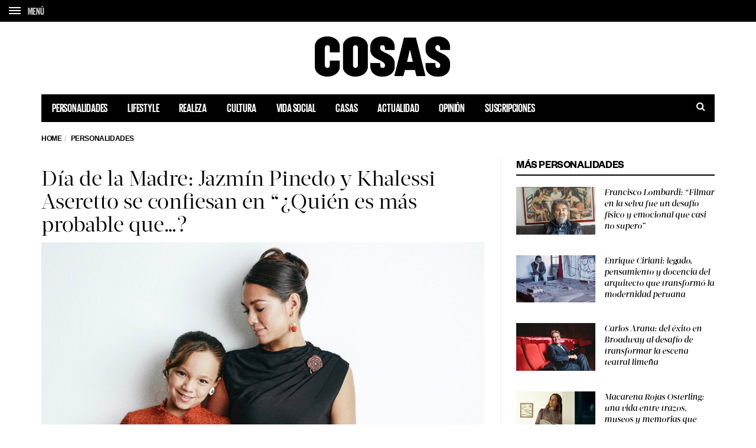

--- FILE ---
content_type: text/html; charset=UTF-8
request_url: https://cosas.pe/personalidades/308295/dia-de-la-madre-jazmin-pinedo-y-khalessi-asseretto-se-confiesan-en-quien-es-mas-probable-que/
body_size: 17919
content:
<!DOCTYPE html>
<!--[if lt IE 7 ]><html class="ie ie6" lang="es"> <![endif]-->
<!--[if IE 7 ]><html class="ie ie7" lang="es"> <![endif]-->
<!--[if IE 8 ]><html class="ie ie8" lang="es"> <![endif]-->
<!--[if (gte IE 9)|!(IE)]><!--><html lang="es">
<head>

	<meta charset="UTF-8">
	<meta name="viewport" content="user-scalable=yes, width=device-width, initial-scale=1.0, maximum-scale=1">

	<!--[if IE]><meta http-equiv="X-UA-Compatible" content="IE=edge" /><![endif]-->

	<link rel="pingback" href="https://cosas.pe/xmlrpc.php">

	
	<link rel="stylesheet" href="https://cosas.pe/wp-content/themes/barcelona/plugins.css">
	<!-- <link rel="stylesheet" href="https://cosas.pe/wp-content/themes/barcelona/style.css"> -->
	<link rel="stylesheet" href="https://cosas.pe/wp-content/themes/barcelona-child/style-compress.css">

	<!-- <script src="https://cdnjs.cloudflare.com/ajax/libs/jquery/2.2.0/jquery.min.js"></script> -->
	<meta name='robots' content='index, follow, max-image-preview:large, max-snippet:-1, max-video-preview:-1' />

	<!-- This site is optimized with the Yoast SEO plugin v20.0 - https://yoast.com/wordpress/plugins/seo/ -->
	<title>Día de la Madre: Jazmín Pinedo y Khalessi Aseretto se confiesan en “¿Quién es más probable que…?</title>
	<meta name="description" content="Jazmín Pinedo y Khalessi Aseretto, las protagonistas de nuestra portada del Día de la Madre, se unen a nuestra secuencia “¿Quién es más…" />
	<link rel="canonical" href="https://cosas.pe/personalidades/308295/dia-de-la-madre-jazmin-pinedo-y-khalessi-asseretto-se-confiesan-en-quien-es-mas-probable-que/" />
	<meta property="og:locale" content="es_ES" />
	<meta property="og:type" content="article" />
	<meta property="og:title" content="Día de la Madre: Jazmín Pinedo y Khalessi Aseretto se confiesan en “¿Quién es más probable que…?" />
	<meta property="og:description" content="Jazmín Pinedo y Khalessi Aseretto, las protagonistas de nuestra portada del Día de la Madre, se unen a nuestra secuencia “¿Quién es más probable que…? y confiesan detalles de sus días." />
	<meta property="og:url" content="https://cosas.pe/personalidades/308295/dia-de-la-madre-jazmin-pinedo-y-khalessi-asseretto-se-confiesan-en-quien-es-mas-probable-que/" />
	<meta property="og:site_name" content="COSAS.PE" />
	<meta property="article:publisher" content="https://www.facebook.com/cosas.pe" />
	<meta property="article:published_time" content="2024-05-10T05:40:28+00:00" />
	<meta property="article:modified_time" content="2024-05-10T05:44:01+00:00" />
	<meta property="og:image" content="https://cosasbucket.s3.amazonaws.com/wp-content/uploads/2024/05/10003120/A9DAAD69-CBD5-4B2C-96E3-69CBB28DA05A.png" />
	<meta property="og:image:width" content="1200" />
	<meta property="og:image:height" content="675" />
	<meta property="og:image:type" content="image/png" />
	<meta name="author" content="Isabel Miró Quesada" />
	<meta name="twitter:card" content="summary_large_image" />
	<meta name="twitter:title" content="Día de la Madre: Jazmín Pinedo y Khalessi Asseretto se confiesan en “¿Quién es más probable que…?" />
	<meta name="twitter:description" content="Jazmín Pinedo y Khalessi Aseretto, las protagonistas de nuestra portada del Día de la Madre, se unen a nuestra secuencia “¿Quién es más probable que…? y confiesan detalles de sus días." />
	<meta name="twitter:image" content="https://cosasbucket.s3.amazonaws.com/wp-content/uploads/2024/05/10003120/A9DAAD69-CBD5-4B2C-96E3-69CBB28DA05A.png" />
	<meta name="twitter:creator" content="@cosasperu" />
	<meta name="twitter:site" content="@cosasperu" />
	<meta name="twitter:label1" content="Written by" />
	<meta name="twitter:data1" content="Isabel Miró Quesada" />
	<meta name="twitter:label2" content="Est. reading time" />
	<meta name="twitter:data2" content="3 minutos" />
	<script type="application/ld+json" class="yoast-schema-graph">{"@context":"https://schema.org","@graph":[{"@type":"Article","@id":"https://cosas.pe/personalidades/308295/dia-de-la-madre-jazmin-pinedo-y-khalessi-asseretto-se-confiesan-en-quien-es-mas-probable-que/#article","isPartOf":{"@id":"https://cosas.pe/personalidades/308295/dia-de-la-madre-jazmin-pinedo-y-khalessi-asseretto-se-confiesan-en-quien-es-mas-probable-que/"},"author":{"name":"Isabel Miró Quesada","@id":"https://cosas.pe/#/schema/person/7dd4e81d7aa0bc3e720e6ce2256d403d"},"headline":"Día de la Madre: Jazmín Pinedo y Khalessi Aseretto se confiesan en “¿Quién es más probable que…?","datePublished":"2024-05-10T05:40:28+00:00","dateModified":"2024-05-10T05:44:01+00:00","mainEntityOfPage":{"@id":"https://cosas.pe/personalidades/308295/dia-de-la-madre-jazmin-pinedo-y-khalessi-asseretto-se-confiesan-en-quien-es-mas-probable-que/"},"wordCount":533,"publisher":{"@id":"https://cosas.pe/#organization"},"image":{"@id":"https://cosas.pe/personalidades/308295/dia-de-la-madre-jazmin-pinedo-y-khalessi-asseretto-se-confiesan-en-quien-es-mas-probable-que/#primaryimage"},"thumbnailUrl":"https://cosasbucket.s3.amazonaws.com/wp-content/uploads/2024/05/10003126/70A85665-935E-4816-A300-7EEEC49D7BB5.png","keywords":["“¿Quién es más probable que…?","Jazmín Pinero","Khalessi Assereto"],"articleSection":["Personalidades"],"inLanguage":"es"},{"@type":"WebPage","@id":"https://cosas.pe/personalidades/308295/dia-de-la-madre-jazmin-pinedo-y-khalessi-asseretto-se-confiesan-en-quien-es-mas-probable-que/","url":"https://cosas.pe/personalidades/308295/dia-de-la-madre-jazmin-pinedo-y-khalessi-asseretto-se-confiesan-en-quien-es-mas-probable-que/","name":"Día de la Madre: Jazmín Pinedo y Khalessi Aseretto se confiesan en “¿Quién es más probable que…?","isPartOf":{"@id":"https://cosas.pe/#website"},"primaryImageOfPage":{"@id":"https://cosas.pe/personalidades/308295/dia-de-la-madre-jazmin-pinedo-y-khalessi-asseretto-se-confiesan-en-quien-es-mas-probable-que/#primaryimage"},"image":{"@id":"https://cosas.pe/personalidades/308295/dia-de-la-madre-jazmin-pinedo-y-khalessi-asseretto-se-confiesan-en-quien-es-mas-probable-que/#primaryimage"},"thumbnailUrl":"https://cosasbucket.s3.amazonaws.com/wp-content/uploads/2024/05/10003126/70A85665-935E-4816-A300-7EEEC49D7BB5.png","datePublished":"2024-05-10T05:40:28+00:00","dateModified":"2024-05-10T05:44:01+00:00","description":"Jazmín Pinedo y Khalessi Aseretto, las protagonistas de nuestra portada del Día de la Madre, se unen a nuestra secuencia “¿Quién es más…","inLanguage":"es","potentialAction":[{"@type":"ReadAction","target":["https://cosas.pe/personalidades/308295/dia-de-la-madre-jazmin-pinedo-y-khalessi-asseretto-se-confiesan-en-quien-es-mas-probable-que/"]}]},{"@type":"ImageObject","inLanguage":"es","@id":"https://cosas.pe/personalidades/308295/dia-de-la-madre-jazmin-pinedo-y-khalessi-asseretto-se-confiesan-en-quien-es-mas-probable-que/#primaryimage","url":"https://cosasbucket.s3.amazonaws.com/wp-content/uploads/2024/05/10003126/70A85665-935E-4816-A300-7EEEC49D7BB5.png","contentUrl":"https://cosasbucket.s3.amazonaws.com/wp-content/uploads/2024/05/10003126/70A85665-935E-4816-A300-7EEEC49D7BB5.png","width":1140,"height":684},{"@type":"WebSite","@id":"https://cosas.pe/#website","url":"https://cosas.pe/","name":"COSAS.PE","description":"","publisher":{"@id":"https://cosas.pe/#organization"},"potentialAction":[{"@type":"SearchAction","target":{"@type":"EntryPoint","urlTemplate":"https://cosas.pe/?s={search_term_string}"},"query-input":"required name=search_term_string"}],"inLanguage":"es"},{"@type":"Organization","@id":"https://cosas.pe/#organization","name":"COSAS.PE","url":"https://cosas.pe/","logo":{"@type":"ImageObject","inLanguage":"es","@id":"https://cosas.pe/#/schema/logo/image/","url":"https://cosasbucket.s3.amazonaws.com/wp-content/uploads/2015/12/15174819/cosas.png","contentUrl":"https://cosasbucket.s3.amazonaws.com/wp-content/uploads/2015/12/15174819/cosas.png","width":883,"height":270,"caption":"COSAS.PE"},"image":{"@id":"https://cosas.pe/#/schema/logo/image/"},"sameAs":["https://www.facebook.com/cosas.pe","https://twitter.com/cosasperu"]},{"@type":"Person","@id":"https://cosas.pe/#/schema/person/7dd4e81d7aa0bc3e720e6ce2256d403d","name":"Isabel Miró Quesada","image":{"@type":"ImageObject","inLanguage":"es","@id":"https://cosas.pe/#/schema/person/image/","url":"https://secure.gravatar.com/avatar/d26161baa1890ac2ddeb96c3d10235cd?s=96&d=mm&r=g","contentUrl":"https://secure.gravatar.com/avatar/d26161baa1890ac2ddeb96c3d10235cd?s=96&d=mm&r=g","caption":"Isabel Miró Quesada"},"url":"https://cosas.pe/author/39_imiroquesada/"}]}</script>
	<!-- / Yoast SEO plugin. -->


<link rel='dns-prefetch' href='//ajax.googleapis.com' />
<link rel='dns-prefetch' href='//www.googletagmanager.com' />
<link rel='dns-prefetch' href='//fonts.googleapis.com' />
<link rel='dns-prefetch' href='//maxcdn.bootstrapcdn.com' />
<link rel='dns-prefetch' href='//s.w.org' />
<link rel="alternate" type="application/rss+xml" title="COSAS.PE &raquo; Feed" href="https://cosas.pe/feed/" />
<link rel="alternate" type="application/rss+xml" title="COSAS.PE &raquo; Feed de los comentarios" href="https://cosas.pe/comments/feed/" />
<script type="text/javascript">
window._wpemojiSettings = {"baseUrl":"https:\/\/s.w.org\/images\/core\/emoji\/14.0.0\/72x72\/","ext":".png","svgUrl":"https:\/\/s.w.org\/images\/core\/emoji\/14.0.0\/svg\/","svgExt":".svg","source":{"concatemoji":"https:\/\/cosas.pe\/wp-includes\/js\/wp-emoji-release.min.js?ver=6.0.11"}};
/*! This file is auto-generated */
!function(e,a,t){var n,r,o,i=a.createElement("canvas"),p=i.getContext&&i.getContext("2d");function s(e,t){var a=String.fromCharCode,e=(p.clearRect(0,0,i.width,i.height),p.fillText(a.apply(this,e),0,0),i.toDataURL());return p.clearRect(0,0,i.width,i.height),p.fillText(a.apply(this,t),0,0),e===i.toDataURL()}function c(e){var t=a.createElement("script");t.src=e,t.defer=t.type="text/javascript",a.getElementsByTagName("head")[0].appendChild(t)}for(o=Array("flag","emoji"),t.supports={everything:!0,everythingExceptFlag:!0},r=0;r<o.length;r++)t.supports[o[r]]=function(e){if(!p||!p.fillText)return!1;switch(p.textBaseline="top",p.font="600 32px Arial",e){case"flag":return s([127987,65039,8205,9895,65039],[127987,65039,8203,9895,65039])?!1:!s([55356,56826,55356,56819],[55356,56826,8203,55356,56819])&&!s([55356,57332,56128,56423,56128,56418,56128,56421,56128,56430,56128,56423,56128,56447],[55356,57332,8203,56128,56423,8203,56128,56418,8203,56128,56421,8203,56128,56430,8203,56128,56423,8203,56128,56447]);case"emoji":return!s([129777,127995,8205,129778,127999],[129777,127995,8203,129778,127999])}return!1}(o[r]),t.supports.everything=t.supports.everything&&t.supports[o[r]],"flag"!==o[r]&&(t.supports.everythingExceptFlag=t.supports.everythingExceptFlag&&t.supports[o[r]]);t.supports.everythingExceptFlag=t.supports.everythingExceptFlag&&!t.supports.flag,t.DOMReady=!1,t.readyCallback=function(){t.DOMReady=!0},t.supports.everything||(n=function(){t.readyCallback()},a.addEventListener?(a.addEventListener("DOMContentLoaded",n,!1),e.addEventListener("load",n,!1)):(e.attachEvent("onload",n),a.attachEvent("onreadystatechange",function(){"complete"===a.readyState&&t.readyCallback()})),(e=t.source||{}).concatemoji?c(e.concatemoji):e.wpemoji&&e.twemoji&&(c(e.twemoji),c(e.wpemoji)))}(window,document,window._wpemojiSettings);
</script>
<style type="text/css">
img.wp-smiley,
img.emoji {
	display: inline !important;
	border: none !important;
	box-shadow: none !important;
	height: 1em !important;
	width: 1em !important;
	margin: 0 0.07em !important;
	vertical-align: -0.1em !important;
	background: none !important;
	padding: 0 !important;
}
</style>
	<link rel='stylesheet' id='wp-block-library-css'  href='https://cosas.pe/wp-includes/css/dist/block-library/style.min.css?ver=6.0.11' type='text/css' media='all' />
<style id='global-styles-inline-css' type='text/css'>
body{--wp--preset--color--black: #000000;--wp--preset--color--cyan-bluish-gray: #abb8c3;--wp--preset--color--white: #ffffff;--wp--preset--color--pale-pink: #f78da7;--wp--preset--color--vivid-red: #cf2e2e;--wp--preset--color--luminous-vivid-orange: #ff6900;--wp--preset--color--luminous-vivid-amber: #fcb900;--wp--preset--color--light-green-cyan: #7bdcb5;--wp--preset--color--vivid-green-cyan: #00d084;--wp--preset--color--pale-cyan-blue: #8ed1fc;--wp--preset--color--vivid-cyan-blue: #0693e3;--wp--preset--color--vivid-purple: #9b51e0;--wp--preset--gradient--vivid-cyan-blue-to-vivid-purple: linear-gradient(135deg,rgba(6,147,227,1) 0%,rgb(155,81,224) 100%);--wp--preset--gradient--light-green-cyan-to-vivid-green-cyan: linear-gradient(135deg,rgb(122,220,180) 0%,rgb(0,208,130) 100%);--wp--preset--gradient--luminous-vivid-amber-to-luminous-vivid-orange: linear-gradient(135deg,rgba(252,185,0,1) 0%,rgba(255,105,0,1) 100%);--wp--preset--gradient--luminous-vivid-orange-to-vivid-red: linear-gradient(135deg,rgba(255,105,0,1) 0%,rgb(207,46,46) 100%);--wp--preset--gradient--very-light-gray-to-cyan-bluish-gray: linear-gradient(135deg,rgb(238,238,238) 0%,rgb(169,184,195) 100%);--wp--preset--gradient--cool-to-warm-spectrum: linear-gradient(135deg,rgb(74,234,220) 0%,rgb(151,120,209) 20%,rgb(207,42,186) 40%,rgb(238,44,130) 60%,rgb(251,105,98) 80%,rgb(254,248,76) 100%);--wp--preset--gradient--blush-light-purple: linear-gradient(135deg,rgb(255,206,236) 0%,rgb(152,150,240) 100%);--wp--preset--gradient--blush-bordeaux: linear-gradient(135deg,rgb(254,205,165) 0%,rgb(254,45,45) 50%,rgb(107,0,62) 100%);--wp--preset--gradient--luminous-dusk: linear-gradient(135deg,rgb(255,203,112) 0%,rgb(199,81,192) 50%,rgb(65,88,208) 100%);--wp--preset--gradient--pale-ocean: linear-gradient(135deg,rgb(255,245,203) 0%,rgb(182,227,212) 50%,rgb(51,167,181) 100%);--wp--preset--gradient--electric-grass: linear-gradient(135deg,rgb(202,248,128) 0%,rgb(113,206,126) 100%);--wp--preset--gradient--midnight: linear-gradient(135deg,rgb(2,3,129) 0%,rgb(40,116,252) 100%);--wp--preset--duotone--dark-grayscale: url('#wp-duotone-dark-grayscale');--wp--preset--duotone--grayscale: url('#wp-duotone-grayscale');--wp--preset--duotone--purple-yellow: url('#wp-duotone-purple-yellow');--wp--preset--duotone--blue-red: url('#wp-duotone-blue-red');--wp--preset--duotone--midnight: url('#wp-duotone-midnight');--wp--preset--duotone--magenta-yellow: url('#wp-duotone-magenta-yellow');--wp--preset--duotone--purple-green: url('#wp-duotone-purple-green');--wp--preset--duotone--blue-orange: url('#wp-duotone-blue-orange');--wp--preset--font-size--small: 13px;--wp--preset--font-size--medium: 20px;--wp--preset--font-size--large: 36px;--wp--preset--font-size--x-large: 42px;}.has-black-color{color: var(--wp--preset--color--black) !important;}.has-cyan-bluish-gray-color{color: var(--wp--preset--color--cyan-bluish-gray) !important;}.has-white-color{color: var(--wp--preset--color--white) !important;}.has-pale-pink-color{color: var(--wp--preset--color--pale-pink) !important;}.has-vivid-red-color{color: var(--wp--preset--color--vivid-red) !important;}.has-luminous-vivid-orange-color{color: var(--wp--preset--color--luminous-vivid-orange) !important;}.has-luminous-vivid-amber-color{color: var(--wp--preset--color--luminous-vivid-amber) !important;}.has-light-green-cyan-color{color: var(--wp--preset--color--light-green-cyan) !important;}.has-vivid-green-cyan-color{color: var(--wp--preset--color--vivid-green-cyan) !important;}.has-pale-cyan-blue-color{color: var(--wp--preset--color--pale-cyan-blue) !important;}.has-vivid-cyan-blue-color{color: var(--wp--preset--color--vivid-cyan-blue) !important;}.has-vivid-purple-color{color: var(--wp--preset--color--vivid-purple) !important;}.has-black-background-color{background-color: var(--wp--preset--color--black) !important;}.has-cyan-bluish-gray-background-color{background-color: var(--wp--preset--color--cyan-bluish-gray) !important;}.has-white-background-color{background-color: var(--wp--preset--color--white) !important;}.has-pale-pink-background-color{background-color: var(--wp--preset--color--pale-pink) !important;}.has-vivid-red-background-color{background-color: var(--wp--preset--color--vivid-red) !important;}.has-luminous-vivid-orange-background-color{background-color: var(--wp--preset--color--luminous-vivid-orange) !important;}.has-luminous-vivid-amber-background-color{background-color: var(--wp--preset--color--luminous-vivid-amber) !important;}.has-light-green-cyan-background-color{background-color: var(--wp--preset--color--light-green-cyan) !important;}.has-vivid-green-cyan-background-color{background-color: var(--wp--preset--color--vivid-green-cyan) !important;}.has-pale-cyan-blue-background-color{background-color: var(--wp--preset--color--pale-cyan-blue) !important;}.has-vivid-cyan-blue-background-color{background-color: var(--wp--preset--color--vivid-cyan-blue) !important;}.has-vivid-purple-background-color{background-color: var(--wp--preset--color--vivid-purple) !important;}.has-black-border-color{border-color: var(--wp--preset--color--black) !important;}.has-cyan-bluish-gray-border-color{border-color: var(--wp--preset--color--cyan-bluish-gray) !important;}.has-white-border-color{border-color: var(--wp--preset--color--white) !important;}.has-pale-pink-border-color{border-color: var(--wp--preset--color--pale-pink) !important;}.has-vivid-red-border-color{border-color: var(--wp--preset--color--vivid-red) !important;}.has-luminous-vivid-orange-border-color{border-color: var(--wp--preset--color--luminous-vivid-orange) !important;}.has-luminous-vivid-amber-border-color{border-color: var(--wp--preset--color--luminous-vivid-amber) !important;}.has-light-green-cyan-border-color{border-color: var(--wp--preset--color--light-green-cyan) !important;}.has-vivid-green-cyan-border-color{border-color: var(--wp--preset--color--vivid-green-cyan) !important;}.has-pale-cyan-blue-border-color{border-color: var(--wp--preset--color--pale-cyan-blue) !important;}.has-vivid-cyan-blue-border-color{border-color: var(--wp--preset--color--vivid-cyan-blue) !important;}.has-vivid-purple-border-color{border-color: var(--wp--preset--color--vivid-purple) !important;}.has-vivid-cyan-blue-to-vivid-purple-gradient-background{background: var(--wp--preset--gradient--vivid-cyan-blue-to-vivid-purple) !important;}.has-light-green-cyan-to-vivid-green-cyan-gradient-background{background: var(--wp--preset--gradient--light-green-cyan-to-vivid-green-cyan) !important;}.has-luminous-vivid-amber-to-luminous-vivid-orange-gradient-background{background: var(--wp--preset--gradient--luminous-vivid-amber-to-luminous-vivid-orange) !important;}.has-luminous-vivid-orange-to-vivid-red-gradient-background{background: var(--wp--preset--gradient--luminous-vivid-orange-to-vivid-red) !important;}.has-very-light-gray-to-cyan-bluish-gray-gradient-background{background: var(--wp--preset--gradient--very-light-gray-to-cyan-bluish-gray) !important;}.has-cool-to-warm-spectrum-gradient-background{background: var(--wp--preset--gradient--cool-to-warm-spectrum) !important;}.has-blush-light-purple-gradient-background{background: var(--wp--preset--gradient--blush-light-purple) !important;}.has-blush-bordeaux-gradient-background{background: var(--wp--preset--gradient--blush-bordeaux) !important;}.has-luminous-dusk-gradient-background{background: var(--wp--preset--gradient--luminous-dusk) !important;}.has-pale-ocean-gradient-background{background: var(--wp--preset--gradient--pale-ocean) !important;}.has-electric-grass-gradient-background{background: var(--wp--preset--gradient--electric-grass) !important;}.has-midnight-gradient-background{background: var(--wp--preset--gradient--midnight) !important;}.has-small-font-size{font-size: var(--wp--preset--font-size--small) !important;}.has-medium-font-size{font-size: var(--wp--preset--font-size--medium) !important;}.has-large-font-size{font-size: var(--wp--preset--font-size--large) !important;}.has-x-large-font-size{font-size: var(--wp--preset--font-size--x-large) !important;}
</style>
<link rel='stylesheet' id='contact-form-7-css'  href='https://cosas.pe/wp-content/plugins/contact-form-7/includes/css/styles.css?ver=5.7.7' type='text/css' media='all' />
<link rel='stylesheet' id='jquery-ui-theme-css'  href='https://ajax.googleapis.com/ajax/libs/jqueryui/1.11.4/themes/smoothness/jquery-ui.min.css?ver=1.11.4' type='text/css' media='all' />
<link rel='stylesheet' id='jquery-ui-timepicker-css'  href='https://cosas.pe/wp-content/plugins/contact-form-7-datepicker/js/jquery-ui-timepicker/jquery-ui-timepicker-addon.min.css?ver=6.0.11' type='text/css' media='all' />
<link rel='stylesheet' id='ssb-front-css-css'  href='https://cosas.pe/wp-content/plugins/simple-social-buttons/assets/css/front.css?ver=4.1.1' type='text/css' media='all' />
<link rel='stylesheet' id='animate-css'  href='https://cosas.pe/wp-content/plugins/wp-quiz/assets/frontend/css/animate.css?ver=3.6.0' type='text/css' media='all' />
<link rel='stylesheet' id='wp-quiz-css'  href='https://cosas.pe/wp-content/plugins/wp-quiz/assets/frontend/css/wp-quiz.css?ver=2.0.10' type='text/css' media='all' />
<link rel='stylesheet' id='barcelona-font-css'  href='https://fonts.googleapis.com/css2?family=Open+Sans%3Aital%2Cwght%400%2C400%3B0%2C700%3B1%2C400&#038;display=swap&#038;ver=6.0.11' type='text/css' media='all' />
<link rel='stylesheet' id='font-awesome-css'  href='https://maxcdn.bootstrapcdn.com/font-awesome/4.7.0/css/font-awesome.min.css?ver=4.7.0' type='text/css' media='all' />
<script type='text/javascript' src='https://cosas.pe/wp-content/plugins/simple-social-buttons/assets/js/frontend-blocks.js?ver=4.1.1' id='ssb-blocks-front-js-js'></script>
<script type='text/javascript' src='https://cosas.pe/wp-includes/js/jquery/jquery.min.js?ver=3.6.0' id='jquery-core-js'></script>
<script type='text/javascript' src='https://cosas.pe/wp-includes/js/jquery/jquery-migrate.min.js?ver=3.3.2' id='jquery-migrate-js'></script>
<script type='text/javascript' id='ssb-front-js-js-extra'>
/* <![CDATA[ */
var SSB = {"ajax_url":"https:\/\/cosas.pe\/wp-admin\/admin-ajax.php","fb_share_nonce":"0fafb57a45"};
/* ]]> */
</script>
<script type='text/javascript' src='https://cosas.pe/wp-content/plugins/simple-social-buttons/assets/js/front.js?ver=4.1.1' id='ssb-front-js-js'></script>

<!-- Google Analytics snippet added by Site Kit -->
<script type='text/javascript' src='https://www.googletagmanager.com/gtag/js?id=GT-5MGV477' id='google_gtagjs-js' async></script>
<script type='text/javascript' id='google_gtagjs-js-after'>
window.dataLayer = window.dataLayer || [];function gtag(){dataLayer.push(arguments);}
gtag('set', 'linker', {"domains":["cosas.pe"]} );
gtag("js", new Date());
gtag("set", "developer_id.dZTNiMT", true);
gtag("config", "GT-5MGV477");
</script>

<!-- End Google Analytics snippet added by Site Kit -->
<link rel="https://api.w.org/" href="https://cosas.pe/wp-json/" /><link rel="alternate" type="application/json" href="https://cosas.pe/wp-json/wp/v2/posts/308295" /><link rel="EditURI" type="application/rsd+xml" title="RSD" href="https://cosas.pe/xmlrpc.php?rsd" />
<link rel="wlwmanifest" type="application/wlwmanifest+xml" href="https://cosas.pe/wp-includes/wlwmanifest.xml" /> 
<meta name="generator" content="WordPress 6.0.11" />
<link rel='shortlink' href='https://cosas.pe/?p=308295' />
<link rel="alternate" type="application/json+oembed" href="https://cosas.pe/wp-json/oembed/1.0/embed?url=https%3A%2F%2Fcosas.pe%2Fpersonalidades%2F308295%2Fdia-de-la-madre-jazmin-pinedo-y-khalessi-asseretto-se-confiesan-en-quien-es-mas-probable-que%2F" />
<link rel="alternate" type="text/xml+oembed" href="https://cosas.pe/wp-json/oembed/1.0/embed?url=https%3A%2F%2Fcosas.pe%2Fpersonalidades%2F308295%2Fdia-de-la-madre-jazmin-pinedo-y-khalessi-asseretto-se-confiesan-en-quien-es-mas-probable-que%2F&#038;format=xml" />
<meta name="generator" content="Site Kit by Google 1.106.0" /> <style media="screen">

		.simplesocialbuttons.simplesocialbuttons_inline .ssb-fb-like {
	  margin: ;
	}
		 /*inline margin*/
	
	
	
	
	
		.simplesocialbuttons.simplesocialbuttons_inline.simplesocial-round-icon button{
	  margin: ;
	}

	
			 /*margin-digbar*/

	
	
	
	
	
	
	
</style>
<link rel="icon" href="https://s3.amazonaws.com/cosasbucket/wp-content/uploads/2015/12/23160428/favicon.png" />

<meta property="og:type" content="article" />
<meta property="og:title" content="Día de la Madre: Jazmín Pinedo y Khalessi Aseretto se confiesan en “¿Quién es más probable que…?" />
<meta property="og:url" content="https://cosas.pe/personalidades/308295/dia-de-la-madre-jazmin-pinedo-y-khalessi-asseretto-se-confiesan-en-quien-es-mas-probable-que/" />
<meta property="og:description" content="Jazm&iacute;n Pinedo y Khalessi Aseretto, las protagonistas de nuestra portada del D&iacute;a de la Madre, se unen a nuestra secuencia &ldquo;&iquest;Qui&eacute;n es m&aacute;s probable que&hellip;…" />
<meta property="article:published_time" content="2024-05-10T05:40:28+00:00" />
<meta property="article:modified_time" content="2024-05-10T05:44:01+00:00" />
<meta property="og:site_name" content="COSAS.PE" />
<meta property="og:image" content="https://cosasbucket.s3.amazonaws.com/wp-content/uploads/2024/05/10003126/70A85665-935E-4816-A300-7EEEC49D7BB5.png" />
<meta property="og:image:width" content="1140" />
<meta property="og:image:height" content="684" />
<meta property="og:locale" content="es_PE" />
<meta property="fb:app_id" content="559503277538182" /><style type="text/css">
body { font-family: Montserrat, sans-serif; }
h1,h2,h3,h4,h5,h6 { font-family: Montserrat, sans-serif; }
</style>
<style type="text/css">
.posts-box-3 .post-summary .post-image{
    min-height: 237px;    
}

::-moz-selection { background-color: #f2132d; }
::selection { background-color: #f2132d; }
</style>
<meta name="google-site-verification" content="0qtbJcI-iitl3Vk6MfP7sUSmkrSBCbuAHhWRtV7Dxgk"><link rel="icon" href="https://cosasbucket.s3.amazonaws.com/wp-content/uploads/2015/12/04152702/cropped-favicon-32x32.png" sizes="32x32" />
<link rel="icon" href="https://cosasbucket.s3.amazonaws.com/wp-content/uploads/2015/12/04152702/cropped-favicon-192x192.png" sizes="192x192" />
<link rel="apple-touch-icon" href="https://cosasbucket.s3.amazonaws.com/wp-content/uploads/2015/12/04152702/cropped-favicon-180x180.png" />
<meta name="msapplication-TileImage" content="https://cosasbucket.s3.amazonaws.com/wp-content/uploads/2015/12/04152702/cropped-favicon-270x270.png" />
		<style type="text/css" id="wp-custom-css">
			.post-content .wp-caption {

    border: 10px solid #ffffff;
    background: #ffffff;
}		</style>
			
	<!-- Etiqueta de Google (gtag.js) --> 
    <script async src="https://www.googletagmanager.com/gtag/js?id=G-7CX5HFHCP1"></script>    
    <script>
        window.dataLayer = window.dataLayer || [];
        function gtag(){dataLayer.push(arguments);}
        gtag('js', new Date());
        gtag('config', 'G-7CX5HFHCP1');
    </script>
	
	<style>
					.transparent-black{
				position:absolute;
				top: 0;
				left: 0;
				width:100%;
				height:100%;
			}
			.transparent-black{
				z-index:3;
				background: rgba( 0,0,0, 0.6)
			}
			.vm-middle{
				position:relative;
				z-index:99;
			}

			.featured-posts .owl-carousel {
				display: block;
				/*max-height: 800px;*/
				overflow: hidden;
			}

			.featured-posts .owl-carousel .owl-item img {
				position: relative;
				z-index: 555;
			}

			.sidebar-right .owl-carousel {
				display:block;
				overflow: hidden;
			}

		
	</style>

	<!-- Global site tag (gtag.js) - Google Analytics -->
	<!-- <script async src="https://www.googletagmanager.com/gtag/js?id=UA-52135502-5"></script>
	<script>
	window.dataLayer = window.dataLayer || [];
	function gtag(){dataLayer.push(arguments);}
	gtag('js', new Date());

	gtag('config', 'UA-52135502-5');
	</script> -->

			
		<!-- Add this script after you make your dataLayer = []; call -->
		<!-- AND after your GTM code snippet -->
		<!-- This needs to go inside the header.php in order for it work globally across your site -->
		<script type="text/javascript">
			// URL toolbox - helps grabbing elements in the URL
			var _d = document;
			var _dl = _d.location;
			var _dlp = _dl.pathname;
			var _dls = _dl.search;
			var _dr = _d.referrer;

			// Initialize your data layer and start pushing variables from custom WordPress PHP data layer
			dataLayer.push({

				

								"GTM_WP_pagename": "Día de la Madre: Jazmín Pinedo y Khalessi Aseretto se confiesan en “¿Quién es más probable que…?",
				"GTM_WP_authorname": "Isabel Miró Quesada",
				"GTM_WP_post_type": "post",
				"GTM_WP_Category": "Personalidades",
				

								"GTM_WP_date": "mayo 10, 2024",


				
			});

		</script>
		<script type='text/javascript'>
			var wp_cat_js = '';wp_cat_js = 'Personalidades';					console.log('Categoria '+wp_cat_js);
			var wp_home_js = '';		</script>
		<script async src="https://pagead2.googlesyndication.com/pagead/js/adsbygoogle.js"></script>
		<script>
			(adsbygoogle = window.adsbygoogle || []).push({
				google_ad_client: "ca-pub-7032980048917041",
				enable_page_level_ads: true
			});
		</script>

		<script async src="https://securepubads.g.doubleclick.net/tag/js/gpt.js"></script>
		<script>
			window.googletag = window.googletag || {cmd: []};
			googletag.cmd.push(function() {

				googletag.defineSlot('/120940424/popup_cosas_home_300x250', [300, 250], 'div-gpt-ad-1579744882791-0').addService(googletag.pubads());

				// TODAS LAS DEMAS PAGINAS
				googletag.defineSlot('/120940424/home/top', [[728, 90], 'fluid', [320, 100], [970, 90]], 'div-gpt-ad-1696448204237-0').addService(googletag.pubads());

				//Desktop
								//if (!md.phone() && !md.tablet()) {					
					googletag.defineSlot('/120940424/superior_desktop_custom', [728, 90], 'div-gpt-ad-1524780162401-0').addService(googletag.pubads()).setCollapseEmptyDiv(true);
					googletag.defineSlot('/120940424/desktop_superior_wp', [728, 90], 'div-gpt-ad-1467001568438-0').addService(googletag.pubads()).setCollapseEmptyDiv(true);
					googletag.defineSlot('/120940424/desktop_superior_wp_t', [728, 90], 'div-gpt-ad-1586196462951-0').addService(googletag.pubads()).setCollapseEmptyDiv(true);
					googletag.defineSlot('/120940424/Entrelinea_desktop_wp_0', [728, 90], 'div-gpt-ad-1585082029483-0').addService(googletag.pubads()).setCollapseEmptyDiv(true);
					googletag.defineSlot('/120940424/Entrelinea_desktop_wp_1', [728, 90], 'div-gpt-ad-1585092343104-0').addService(googletag.pubads()).setCollapseEmptyDiv(true);
					googletag.defineSlot('/120940424/Entrelinea_desktop_wp_2', [728, 90], 'div-gpt-ad-1585092397085-0').addService(googletag.pubads()).setCollapseEmptyDiv(true);
					googletag.defineSlot('/120940424/Entrelinea_desktop_wp_3', [728, 90], 'div-gpt-ad-1585092599399-0').addService(googletag.pubads()).setCollapseEmptyDiv(true);
					googletag.defineSlot('/120940424/Entrelinea_desktop_wp_4', [728, 90], 'div-gpt-ad-1585092634881-0').addService(googletag.pubads()).setCollapseEmptyDiv(true);
				//}
								//Tablet
				
				
				//Smartphone
								// banner 2023
				googletag.defineSlot('/120940424/home/interscroller1', [[300, 250], [320, 480], 'fluid', [300, 600]], 'div-gpt-ad-1695420488874-0').addService(googletag.pubads());
				googletag.defineSlot('/120940424/home/interscroller2', [[300, 600], [320, 480], 'fluid', [300, 250]], 'div-gpt-ad-1695420680062-0').addService(googletag.pubads());
				googletag.defineSlot('/120940424/home/interscroller3', [[300, 250], [320, 480], [300, 600], 'fluid'], 'div-gpt-ad-1695420763672-0').addService(googletag.pubads());
				googletag.defineSlot('/120940424/home/interscroller4', [[300, 600], [320, 480], 'fluid', [300, 250]], 'div-gpt-ad-1695699218832-0').addService(googletag.pubads());

				//Tags universales
				googletag.defineSlot('/120940424/box_wp', [300, 250], 'div-gpt-ad-1467001568438-1').addService(googletag.pubads()).setCollapseEmptyDiv(true);
				googletag.defineSlot('/120940424/box_b_wp', [300, 250], 'div-gpt-ad-1479763427762-0').addService(googletag.pubads()).setCollapseEmptyDiv(true);
				googletag.defineSlot('/120940424/rascacielos_wp', [300, 600], 'div-gpt-ad-1467001568438-2').addService(googletag.pubads()).setCollapseEmptyDiv(true);				
				googletag.defineSlot('/120940424/autopublicidad_wp_0', [[300, 450], [300, 600]], 'div-gpt-ad-1473353685396-0').addService(googletag.pubads()).setCollapseEmptyDiv(true);
				googletag.defineSlot('/120940424/autopublicidad_wp_1', [[300, 450], [300, 600]], 'div-gpt-ad-1473353685396-1').addService(googletag.pubads()).setCollapseEmptyDiv(true);
				googletag.defineSlot('/120940424/autopublicidad_wp_2', [[300, 450], [300, 600]], 'div-gpt-ad-1473353685396-2').addService(googletag.pubads()).setCollapseEmptyDiv(true);
				
				googletag.defineSlot('/120940424/rascacielos_wp_e', [300, 600], 'div-gpt-ad-1692806270483-0').addService(googletag.pubads());
				googletag.defineSlot('/120940424/rascacielos_wp_d', [300, 600], 'div-gpt-ad-1692107807677-0').addService(googletag.pubads());
				googletag.defineSlot('/120940424/rascacielos_wp_f', [300, 600], 'div-gpt-ad-1692806792595-0').addService(googletag.pubads());
				googletag.defineSlot('/120940424/rascacielos_wp_g', [300, 600], 'div-gpt-ad-1692807205766-0').addService(googletag.pubads());

				//Rascacielos
				googletag.defineSlot('/120940424/home/rascacielo1', ['fluid', [300, 600]], 'div-gpt-ad-1697214810340-0').addService(googletag.pubads());
				googletag.defineSlot('/120940424/home/rascacielo2', ['fluid', [300, 600]], 'div-gpt-ad-1697215186372-0').addService(googletag.pubads());
				googletag.defineSlot('/120940424/home/rascacielo3', ['fluid', [300, 600]], 'div-gpt-ad-1694822493503-0').addService(googletag.pubads());
				googletag.defineSlot('/120940424/home/rascacielo4', ['fluid', [300, 600]], 'div-gpt-ad-1695083487915-0').addService(googletag.pubads());

				// Casas
								
				googletag.pubads().enableSingleRequest();
				googletag.enableServices();
			});
		</script>

		<script>
		window.googletag = window.googletag || {cmd: []};
		googletag.cmd.push(function() {
			googletag.pubads().addEventListener('slotRenderEnded', function(event) {
			var div = document.getElementById(event.slot.getSlotElementId());
			if (div) {
				if (event.isEmpty) {
				// No hay anuncio → ocultar completamente
				div.style.display = 'none';
				} else {
				// Hay anuncio → aplicar el tamaño esperado (300x600 u otro)
				// Puedes usar event.size si quieres ser dinámico, o fijarlo
				div.style.minWidth = '300px';
				div.style.minHeight = '600px';
				}
			}
			});
		});
		</script>

		
</head>
<body class="post-template-default single single-post postid-308295 single-format-standard barcelona-fimg-cl has-breadcrumb">
	
	


<script>
	(function(d) {
		var config = {
		kitId: 'knb7hxy',
		scriptTimeout: 3000,
		async: true
		},
		h=d.documentElement,t=setTimeout(function(){h.className=h.className.replace(/\bwf-loading\b/g,"")+" wf-inactive";},config.scriptTimeout),tk=d.createElement("script"),f=false,s=d.getElementsByTagName("script")[0],a;h.className+=" wf-loading";tk.src='https://use.typekit.net/'+config.kitId+'.js';tk.async=true;tk.onload=tk.onreadystatechange=function(){a=this.readyState;if(f||a&&a!="complete"&&a!="loaded")return;f=true;clearTimeout(t);try{Typekit.load(config)}catch(e){}};s.parentNode.insertBefore(tk,s)
	})(document);
</script>
<!-- Google Tag Manager (noscript) -->
<noscript><iframe src="https://www.googletagmanager.com/ns.html?id=GTM-T5LNZX"
height="0" width="0" style="display:none;visibility:hidden"></iframe></noscript>
<!-- End Google Tag Manager (noscript) -->

<!-- Menú superior -->
<header class="menu-secondary navbar-fixed-top repair-1">
	<div class="container-fluid">
		<div class="row d-flex a-i-center options-container">
			<div class="col-xs-4 col-sm-5 option-left">
				<div class="row left">
					<a href="#" class="icon-menu-container col-xs-3 col-lg-2" onclick="close_search();">
						<i>
							<span class="icon-menu"></span>
							<span class="icon-menu"></span>
							<span class="icon-menu"></span>
						</i>
						<p class="m-a d-sm-none">MENÚ</p>
						<p class="m-c hidden d-sm-none">CERRAR</p>
					</a>
					<!-- <a href="#" class="search col-xs-3 col-lg-2 d-sm-none" id="search">
						<i class="fa fa-search" aria-hidden="true"></i>
						<p>BUSCAR</p>
					</a>
					<a href="#" class="newsletter col-xs-3 col-lg-2 d-sm-none">
						<p>NEWSLETTER</p>
					</a> -->
				</div>
			</div>
			<!-- <div class="col-xs-4 col-sm-2 option-center">
				<h1 class="logo">COSAS</h1>
			</div>
			<div class="col-xs-4 col-sm-5 option-right d-sm-none">
				<ul>
					<li><a href="#">CATEGORÍA</a></li>
				</ul>
			</div> -->
		</div>
		<div class="row search-- d-flex a-i-center">
			<div class="col-xs-12 d-flex a-i-center">
				<i class="fa fa-search" aria-hidden="true"></i>
				<input type="search" placeholder="ESCRIBE AQUÍ TU BÚSQUEDA" id="s">
				<a href="#" class="close-search" onclick="close_search();"><i class="fa fa-times" aria-hidden="true"></i></a>
			</div>
		</div>
		<div class="row load-scroll">

		</div>
	</div>
</header>
<nav class="menu-items menu-d-e">
	<div class="container-fluid">
		<div class="row">
			<div class="col-xs-12 menu-items-container">
				<ul>
					<!--
					<a href="/wellness"><li>&nbsp;</li></a>
					<a href="/novias"><li>Novias</li></a>
					<a href="/cosas-art-2019"><li>COSAS Art 2019</li></a>
					<a href="/wellness"><li>Wellness</li></a>
					<a href="/personalidades"><li>Personalidades</li></a>
					<a href="/belleza"><li>Belleza</li></a>
					<a href="/celebrities"><li>Celebrities</li></a>
					<a href="/realeza"><li>Realeza</li></a>
					<a href="/moda"><li>Moda</li></a>
					<a href="/cultura"><li>Cultura</li></a>
					<a href="/el-arte-de-ser-peruano"><li>El arte de ser peruano</li></a>
					<a href="/de-fondo"><li>De Fondo</li></a>
					<a href="/spotlight"><li>Spotlight</li></a>
					<a href="/wishlist"><li>Wishlist</li></a>
					<a href="/escena-gourmet"><li>Escena gourmet</li></a>
					<a href="/escena-en-lima"><li>Escena en Lima</li></a>
					<a href="/vida-social"><li>Vida social</li></a>
					<a href="/casas"><li>CASAS</li></a>
					-->
					<!--<li><a href="#">COSAS TV</a></li> -->
					
					<a href=""><li>&nbsp;</li></a>
					<a href="/personalidades"><li>Personalidades</li></a>
					<a href="/lifestyle"><li>Lifestyle</li></a>
					<a href="/realeza"><li>Realeza</li></a>
					<a href="/cultura"><li>Cultura</li></a>
					<a href="/vida-social"><li>Vida social</li></a>
					<a href="/casas"><li>CASAS</li></a>
					<a href="/novias"><li>Novias</li></a>
					<a href="/moda"><li>Moda</li></a>
					<a href="/belleza"><li>Belleza</li></a>
					<a href="/cultura"><li>Cultura</li></a>
					<a href="/de-fondo"><li>De Fondo</li></a>
					
					
				</ul>
			</div>
		</div>
	</div>
</nav>

<!-- banner desktop top -->
				
<!-- banner mobile top -->

<nav class="navbar navbar-static-top navbar-dark mega-menu-dark header-style-b sticky-logo-inherit has-nav-menu">

	<div class="navbar-inner">

		<div class="container">

						<div class="navbar-top clearfix">

				<div class="navbar-top-left clearfix">
					<ul id="menu-top-bar-menu" class="navbar-top-menu"><li id="menu-item-715" class="gec menu-item menu-item-type-custom menu-item-object-custom menu-item-715"><a target="_blank" rel="noopener" href="http://grupoeditorialcosas.com">Grupo Editorial COSAS</a></li>
</ul>				</div>

				<div class="navbar-top-right">
					<ul class="social-icons"><li><a target="_blank" href="https://www.facebook.com/cosas.pe" title="Facebook"><span class="fa fa-facebook-official"></span></a></li><li><a target="_blank" href="https://www.youtube.com/cosasper" title="Youtube"><span class="fa fa-youtube"></span></a></li><li><a target="_blank" href="https://instagram.com/cosasperu/" title="Instagram"><span class="fa fa-instagram"></span></a></li></ul>				</div>

			</div><!-- .navbar-top -->
			
			<div class="navbar-header">

				<button type="button" class="navbar-toggle collapsed" data-toggle="collapse" data-target="#navbar" aria-expanded="false">
					<span class="sr-only">Menu</span>
					<span class="fa fa-navicon"></span>
				</button><!-- .navbar-toggle -->

								<button type="button" class="navbar-search btn-search">
					<span class="fa fa-search"></span>
				</button>
				
				
				<a href="https://cosas.pe/" class="navbar-logo">
					<span class="logo-location-header clearfix"><span class="logo-img logo-both logo-dark"><img src="https://cosasbucket.s3.amazonaws.com/wp-content/uploads/2015/12/24121843/logo_880.png" alt="COSAS.PE" width="228" height="70" data-at2x="https://s3.amazonaws.com/cosasbucket/wp-content/uploads/2015/12/24121841/logo_negro_1200.png" /></span><span class="logo-img logo-both logo-light"><img src="https://cosasbucket.s3.amazonaws.com/wp-content/uploads/2015/12/28191621/LOGO_COSAS_BLANCO_200X90.png" alt="COSAS.PE" width="228" height="70" data-at2x="https://cosasbucket.s3.amazonaws.com/wp-content/uploads/2015/12/24121847/logo_blanco_1200.png" /></span></span>				</a>

				
			</div><!-- .navbar-header -->

						<div id="navbar" class="navbar-collapse collapse">
			<ul id="menu-main-menu" class="navbar-nav nav"><li id="menu-item-103" class="menu-item menu-item-type-taxonomy menu-item-object-category current-post-ancestor current-menu-parent current-post-parent menu-item-103"><a href="https://cosas.pe/personalidades/">PERSONALIDADES</a></li>
<li id="menu-item-939" class="menu-item menu-item-type-taxonomy menu-item-object-category menu-item-939"><a href="https://cosas.pe/lifestyle/">LIFESTYLE</a></li>
<li id="menu-item-128307" class="menu-item menu-item-type-taxonomy menu-item-object-category menu-item-128307"><a href="https://cosas.pe/realeza/">REALEZA</a></li>
<li id="menu-item-104" class="menu-item menu-item-type-taxonomy menu-item-object-category menu-item-104"><a href="https://cosas.pe/cultura/">CULTURA</a></li>
<li id="menu-item-229392" class="menu-item menu-item-type-taxonomy menu-item-object-category menu-item-229392"><a href="https://cosas.pe/vida-social/">VIDA SOCIAL</a></li>
<li id="menu-item-229393" class="menu-item menu-item-type-taxonomy menu-item-object-category menu-item-229393"><a href="https://cosas.pe/casas/">CASAS</a></li>
<li id="menu-item-248486" class="menu-item menu-item-type-post_type menu-item-object-page menu-item-248486"><a href="https://cosas.pe/actualidad/">ACTUALIDAD</a></li>
<li id="menu-item-312406" class="menu-item menu-item-type-taxonomy menu-item-object-category menu-item-312406"><a href="https://cosas.pe/columna-de-opinion/">OPINIÓN</a></li>
<li id="menu-item-184473" class="menu-item menu-item-type-custom menu-item-object-custom menu-item-184473"><a href="https://cosas-suscripciones.cosas.pe/">SUSCRIPCIONES</a></li>
<li class="search"><button class="btn btn-search"><span class="fa fa-search"></span></button></li></ul>			</div><!-- .navbar-collapse -->
			
		</div><!-- .container -->

	</div><!-- .navbar-inner -->

</nav><!-- .navbar -->

<div id="page-wrapper">
<div class="breadcrumb-wrapper"><div class="container"><ol itemscope itemtype="http://schema.org/BreadcrumbList" class="breadcrumb"><li itemprop="itemListElement" itemscope itemtype="http://schema.org/ListItem"><a class="breadcrumb-link" itemprop="item" href="https://cosas.pe/"><span itemprop="name">Home</span></a><meta itemprop="position" content="1" /></li><li itemprop="itemListElement" itemscope itemtype="http://schema.org/ListItem"><a href="https://cosas.pe/personalidades/" itemprop="item"><span itemprop="name">Personalidades</span></a><meta itemprop="position" content="2" /></li></ol></div></div><div class="container single-container">

	<div class="row-primary sidebar-right clearfix has-sidebar">

		<main id="main" class="main">

			
				<article id="post-308295" class="post-308295 post type-post status-publish format-standard has-post-thumbnail hentry category-personalidades tag-quien-es-mas-probable-que tag-jazmin-pinero tag-khalessi-assereto">

								<header class="post-image">

												<!-- <script>jQuery(document).ready(function($){ $('.fimg-inner').backstretch('https://cosasbucket.s3.amazonaws.com/wp-content/uploads/2024/05/10003126/70A85665-935E-4816-A300-7EEEC49D7BB5-750x450.png', {fade: 600}); });</script> -->
				
				<div class="fimg-wrapper fimg-cl">

										
					<h1 class="post-title">Día de la Madre: Jazmín Pinedo y Khalessi Aseretto se confiesan en “¿Quién es más probable que…?</h1>
					<div class="featured-image fc-post">						
						<div class="fimg-inner">
							<img style="width: 100%;" src="https://cosasbucket.s3.amazonaws.com/wp-content/uploads/2024/05/10003126/70A85665-935E-4816-A300-7EEEC49D7BB5-750x450.png" alt="" />							
							<div class="vm-wrapper">
								<div class="vm-middle">
									<ul class="post-meta clearfix no-sep"><li class="post-categories"><span class="fa fa-bars"></span><ul class="list-inline"><li><a href="https://cosas.pe/personalidades/">Personalidades</a></li></ul></li></ul>																	</div>
							</div>
						</div>
					</div>

				</div><!-- .fimg-wrapper -->

			</header>

		
										<section class="post-content">
					<div class="simplesocialbuttons simplesocial-round-icon simplesocialbuttons_inline simplesocialbuttons-align-centered post-308295 post  simplesocialbuttons-inline-no-animation">
<button class="simplesocial-fb-share"  rel="nofollow"  target="_blank"  data-href="https://www.facebook.com/sharer/sharer.php?u=https://cosas.pe/personalidades/308295/dia-de-la-madre-jazmin-pinedo-y-khalessi-asseretto-se-confiesan-en-quien-es-mas-probable-que/" onclick="javascript:window.open(this.dataset.href, '', 'menubar=no,toolbar=no,resizable=yes,scrollbars=yes,height=600,width=600');return false;"><span class="simplesocialtxt">Facebook </span> </button>
<button onclick="javascript:window.open(this.dataset.href, '_blank' );return false;" class="simplesocial-whatsapp-share"  rel="nofollow"  target="_blank"  data-href="https://web.whatsapp.com/send?text=https://cosas.pe/personalidades/308295/dia-de-la-madre-jazmin-pinedo-y-khalessi-asseretto-se-confiesan-en-quien-es-mas-probable-que/"><span class="simplesocialtxt">WhatsApp</span></button>
<button class="simplesocial-msng-share"  rel="nofollow"  target="_blank"  onclick="javascript:window.open( this.dataset.href, '_blank',  'menubar=no,toolbar=no,resizable=yes,scrollbars=yes,height=600,width=600' );return false;" data-href="http://www.facebook.com/dialog/send?app_id=891268654262273&redirect_uri=https%3A%2F%2Fcosas.pe%2Fpersonalidades%2F308295%2Fdia-de-la-madre-jazmin-pinedo-y-khalessi-asseretto-se-confiesan-en-quien-es-mas-probable-que%2F&link=https%3A%2F%2Fcosas.pe%2Fpersonalidades%2F308295%2Fdia-de-la-madre-jazmin-pinedo-y-khalessi-asseretto-se-confiesan-en-quien-es-mas-probable-que%2F&display=popup" ><span class="simplesocialtxt">Messenger</span></button> 
<button class="simplesocial-twt-share"  rel="nofollow"  target="_blank"  data-href="https://twitter.com/intent/tweet?text=D%C3%ADa+de+la+Madre%3A+Jazm%C3%ADn+Pinedo+y+Khalessi+Aseretto+se+confiesan+en+%E2%80%9C%C2%BFQui%C3%A9n+es+m%C3%A1s+probable+que%E2%80%A6%3F&url=https://cosas.pe/personalidades/308295/dia-de-la-madre-jazmin-pinedo-y-khalessi-asseretto-se-confiesan-en-quien-es-mas-probable-que/" onclick="javascript:window.open(this.dataset.href, '', 'menubar=no,toolbar=no,resizable=yes,scrollbars=yes,height=600,width=600');return false;"><span class="simplesocialtxt">Twitter</span> </button>
</div>
<p style="text-align: center;"><strong>Jazmín Pinedo y Khalessi Aseretto, las protagonistas de nuestra portada del Día de la Madre, se unen a nuestra secuencia “¿Quién es más probable que…? y confiesan detalles de sus días.<br />
</strong></p>
<p style="text-align: center;"><strong>Por</strong> <em>Redacción COSAS</em></p>
<p>En nuestra más reciente portada, Jazmín Pinedo reveló detalles de uno de los retos más difíciles de su vida: la maternidad. Tras posar para el lente de Jacques Ferrand junto a su hija Khalessi, la conductora de televisión ofreció una entrevista en la que cuenta cómo su vida cambió desde la llegada de sala pequeña, y cómo ha logrado desarrollar una conexión única con ella.</p>
<p style="text-align: left;">Jazmín y Khalessi son distintas, pero al mismo tiempo, una sola, y se conocen tan bien que las invitamos a participar en nuestra dinámica “¿Quién es más probable que…?”, donde respondieron una serie de preguntas que permitían descubrir qué tanto sabían una de la otra.</p>
<p><iframe title="Jazmín Pinedo y Khalessi Aseretto en “¿Quién es más probable que…?”" width="750" height="422" src="https://www.youtube.com/embed/tWQ6czZhx_8?feature=oembed" frameborder="0" allow="accelerometer; autoplay; clipboard-write; encrypted-media; gyroscope; picture-in-picture; web-share" referrerpolicy="strict-origin-when-cross-origin" allowfullscreen></iframe></p>
<p>En ese sentido, respondieron interrogantes como: “¿Quién es más probable que decida irse de vacaciones?, “¿Quién es más probable que no pueda contener la risa en un momento serio?” o “¿Quién es más probable que quiera comer postre después del almuerzo?. Entre risas, juegos y mucha complicidad, nos regalaron esta divertida dinámica que reafirma el poder de la conexión entre madre e hija.</p>
<p style="text-align: left;">Encuentra el video de Jazmín y Khalessi jugando “¿Quién es más probable que…? en el <a href="https://www.youtube.com/channel/UCZYnYofd5FY67-Fi7wGpFTg">canal de YouTube de COSAS</a>.</p>
<h3>Las confesiones de Jazmín Pinedo</h3>
<p>En la entrevista, además de hablar de su experiencia como mamá, Jazmín habló sobre los retos de la crianza compartida y de priorizar el bienestar emocional de los niños y adolescentes a nuestro cargo.</p>
<p><strong>Muchas personas intentan salvar su relación por los hijos. ¿Qué opinas de eso?</strong></p>
<p>No estoy de acuerdo con eso. Creo que, sin importar si tus papás están juntos o separados, tienen que estar bien, porque hay personas que viven juntas y están separadas, y el ambiente es terrible para un niño, terminas haciéndole mucho más daño. En mi caso, soy de las que creen que puedes tener una buena relación de padres sin ser una pareja. Es lo que Gino y yo hemos logrado construir a lo largo del tiempo. No es sencillo, pero nuestra prioridad es nuestra hija.</p>
<p><strong>¿Cómo has logrado tener una relación tan bonita con tu hija teniendo tan poco tiempo?</strong></p>
<p>Al inicio, cuando ella era una bebé, yo trabajaba mucho. En ese momento vivíamos con su papá y fuimos un buen soporte. Cuando comenzó a hablar y expresarse, yo cambié el ritmo de trabajo, para pasar más tiempo juntas. Siempre trato de estar ahí para ella.</p>
<blockquote><p><em><a href="https://cosas-suscripciones.cosas.pe/products/suscripcion-anual">Suscríbase ahora</a> para obtener 12 ediciones de Cosas y Casas por solo 185 soles. Además de envío a domicilio gratuito y acceso instantáneo gratuito a las ediciones digitales.</em></p></blockquote>
<p>&nbsp;</p>
					</section><!-- .post-content -->
					
										<footer class="post-footer">

												<div class="post-tags">
							<strong class="title">Etiquetas:</strong> <a href="https://cosas.pe/tag/quien-es-mas-probable-que/" rel="tag">“¿Quién es más probable que…?</a>, <a href="https://cosas.pe/tag/jazmin-pinero/" rel="tag">Jazmín Pinero</a>, <a href="https://cosas.pe/tag/khalessi-assereto/" rel="tag">Khalessi Assereto</a>						</div><!-- .post-tags -->
						
								<div class="post-sharing">

			<ul class="list-inline text-center">
				<li><a href="https://www.facebook.com/sharer/sharer.php?u=https%3A%2F%2Fcosas.pe%2Fpersonalidades%2F308295%2Fdia-de-la-madre-jazmin-pinedo-y-khalessi-asseretto-se-confiesan-en-quien-es-mas-probable-que%2F" target="_blank" title="Compartir en Facebook"><span class="fa fa-facebook"></span></a></li>
				<li><a href="https://twitter.com/home?status=D%C3%ADa+de+la+Madre%3A+Jazm%C3%ADn+Pinedo+y+Khalessi+Aseretto+se+confiesan+en+%E2%80%9C%C2%BFQui%C3%A9n+es+m%C3%A1s+probable+que%E2%80%A6%3F+-+https%3A%2F%2Fcosas.pe%2Fpersonalidades%2F308295%2Fdia-de-la-madre-jazmin-pinedo-y-khalessi-asseretto-se-confiesan-en-quien-es-mas-probable-que%2F" target="_blank" title="Compartir en Twitter"><span class="fa fa-twitter"></span></a></li>
				<li><a href="https://plus.google.com/share?url=https%3A%2F%2Fcosas.pe%2Fpersonalidades%2F308295%2Fdia-de-la-madre-jazmin-pinedo-y-khalessi-asseretto-se-confiesan-en-quien-es-mas-probable-que%2F" target="_blank" title="Compartir en Google+"><span class="fa fa-google-plus"></span></a></li>
				<li><a href="https://pinterest.com/pin/create/button/?url=https%3A%2F%2Fcosas.pe%2Fpersonalidades%2F308295%2Fdia-de-la-madre-jazmin-pinedo-y-khalessi-asseretto-se-confiesan-en-quien-es-mas-probable-que%2F&amp;media=https://cosasbucket.s3.amazonaws.com/wp-content/uploads/2024/05/10003126/70A85665-935E-4816-A300-7EEEC49D7BB5.png&amp;description=D%C3%ADa+de+la+Madre%3A+Jazm%C3%ADn+Pinedo+y+Khalessi+Aseretto+se+confiesan+en+%E2%80%9C%C2%BFQui%C3%A9n+es+m%C3%A1s+probable+que%E2%80%A6%3F" target="_blank" title="Compartir en Pinterest"><span class="fa fa-pinterest"></span></a></li>
				<li><a href="https://www.linkedin.com/shareArticle?mini=true&amp;url=https%3A%2F%2Fcosas.pe%2Fpersonalidades%2F308295%2Fdia-de-la-madre-jazmin-pinedo-y-khalessi-asseretto-se-confiesan-en-quien-es-mas-probable-que%2F&amp;title=D%C3%ADa+de+la+Madre%3A+Jazm%C3%ADn+Pinedo+y+Khalessi+Aseretto+se+confiesan+en+%E2%80%9C%C2%BFQui%C3%A9n+es+m%C3%A1s+probable+que%E2%80%A6%3F&amp;summary=Jazm%26iacute%3Bn+Pinedo+y+Khalessi+Aseretto%2C+las+protagonistas+de+nuestra+portada+del+D%26iacute%3Ba+de+la+Madre%2C+se+unen+a+nuestra+secuencia+%26ldquo%3B%26iquest%3BQui%26eacute%3Bn+es+m%26aacute%3Bs+probable+que%26hellip%3B%3F+y+confiesan+detalles+de+sus+d%26iacute%3Bas.+Por+Redacci%26oacute%3Bn+COSAS+En+nuestra+m%26aacute%3Bs+reciente+portada%2C+Jazm%26iacute%3Bn+Pinedo+revel%26oacute%3B+detalles+de+uno+de+los+retos+m%26aacute%3Bs+dif%26iacute%3Bciles+de+su+vida%3A+la+maternidad.+%5B%26hellip%3B%5D&amp;source=" target="_blank" title="Compartir en Linkedin"><span class="fa fa-linkedin"></span></a></li>
			</ul>

		</div><!-- .post-sharing -->
		
					</footer><!-- .post-footer -->
					
				</article>

			
		</main>

		<aside id="sidebar" class="">

	<div class="sidebar-inner">

		<div id="barcelona-recent-posts-3" class="sidebar-widget barcelona-widget-posts"><div class="widget-title"><h2 class="title">Más Personalidades</h2></div>			<div class="posts-box posts-box-sidebar row">
							<div class="col col-md-12 col-sm-6 col-xs-12">
					<div class="post-summary post-format-standard psum-horizontal psum-small clearfix">
						<div class="post-image">
							<a href="https://cosas.pe/personalidades/355437/francisco-lombardi-filmar-en-la-selva-fue-un-desafio-fisico-y-emocional-que-casi-no-supero/?utm_source=blog-posts&utm_medium=widget&utm_campaign=Widget%20M%C3%A1s%20Notas" title="Francisco Lombardi: “Filmar en la selva fue un desafío físico y emocional que casi no supero”">
								<img width="768" height="461" src="https://cosas.pe/wp-content/uploads/2025/11/Foto8-1-768x461.jpg" class="attachment-barcelona-md size-barcelona-md wp-post-image" alt="" loading="lazy" srcset="https://cosas.pe/wp-content/uploads/2025/11/Foto8-1-768x461.jpg 768w, https://cosas.pe/wp-content/uploads/2025/11/Foto8-1-750x450.jpg 750w" sizes="(max-width: 768px) 100vw, 768px" />							</a>
						</div>
						<div class="post-details">
							<h2 class="post-title">
								<a href="https://cosas.pe/personalidades/355437/francisco-lombardi-filmar-en-la-selva-fue-un-desafio-fisico-y-emocional-que-casi-no-supero/?utm_source=blog-posts&utm_medium=widget&utm_campaign=Widget%20M%C3%A1s%20Notas">Francisco Lombardi: “Filmar en la selva fue un desafío físico y emocional que casi no supero”</a>
							</h2>
													</div>
					</div><!-- .post-summary -->
				</div>
							<div class="col col-md-12 col-sm-6 col-xs-12">
					<div class="post-summary post-format-standard psum-horizontal psum-small clearfix">
						<div class="post-image">
							<a href="https://cosas.pe/personalidades/355348/enrique-ciriani-legado-pensamiento-y-docencia-del-arquitecto-que-transformo-la-modernidad-peruana/?utm_source=blog-posts&utm_medium=widget&utm_campaign=Widget%20M%C3%A1s%20Notas" title="Enrique Ciriani: legado, pensamiento y docencia del arquitecto que transformó la modernidad peruana">
								<img width="768" height="461" src="https://cosas.pe/wp-content/uploads/2025/11/18-8-1967-Aix-768x461.jpg" class="attachment-barcelona-md size-barcelona-md wp-post-image" alt="" loading="lazy" srcset="https://cosas.pe/wp-content/uploads/2025/11/18-8-1967-Aix-768x461.jpg 768w, https://cosas.pe/wp-content/uploads/2025/11/18-8-1967-Aix-750x450.jpg 750w" sizes="(max-width: 768px) 100vw, 768px" />							</a>
						</div>
						<div class="post-details">
							<h2 class="post-title">
								<a href="https://cosas.pe/personalidades/355348/enrique-ciriani-legado-pensamiento-y-docencia-del-arquitecto-que-transformo-la-modernidad-peruana/?utm_source=blog-posts&utm_medium=widget&utm_campaign=Widget%20M%C3%A1s%20Notas">Enrique Ciriani: legado, pensamiento y docencia del arquitecto que transformó la modernidad peruana</a>
							</h2>
													</div>
					</div><!-- .post-summary -->
				</div>
							<div class="col col-md-12 col-sm-6 col-xs-12">
					<div class="post-summary post-format-standard psum-horizontal psum-small clearfix">
						<div class="post-image">
							<a href="https://cosas.pe/personalidades/353295/carlos-arana-del-exito-en-broadway-al-desafio-de-transformar-la-escena-teatral-limena/?utm_source=blog-posts&utm_medium=widget&utm_campaign=Widget%20M%C3%A1s%20Notas" title="Carlos Arana: del éxito en Broadway al desafío de transformar la escena teatral limeña">
								<img width="768" height="461" src="https://cosas.pe/wp-content/uploads/2025/10/Carlos-Arana-768x461.png" class="attachment-barcelona-md size-barcelona-md wp-post-image" alt="" loading="lazy" srcset="https://cosas.pe/wp-content/uploads/2025/10/Carlos-Arana-768x461.png 768w, https://cosas.pe/wp-content/uploads/2025/10/Carlos-Arana-420x252.png 420w, https://cosas.pe/wp-content/uploads/2025/10/Carlos-Arana-980x588.png 980w, https://cosas.pe/wp-content/uploads/2025/10/Carlos-Arana-750x450.png 750w, https://cosas.pe/wp-content/uploads/2025/10/Carlos-Arana.png 1140w" sizes="(max-width: 768px) 100vw, 768px" />							</a>
						</div>
						<div class="post-details">
							<h2 class="post-title">
								<a href="https://cosas.pe/personalidades/353295/carlos-arana-del-exito-en-broadway-al-desafio-de-transformar-la-escena-teatral-limena/?utm_source=blog-posts&utm_medium=widget&utm_campaign=Widget%20M%C3%A1s%20Notas">Carlos Arana: del éxito en Broadway al desafío de transformar la escena teatral limeña</a>
							</h2>
													</div>
					</div><!-- .post-summary -->
				</div>
							<div class="col col-md-12 col-sm-6 col-xs-12">
					<div class="post-summary post-format-standard psum-horizontal psum-small clearfix">
						<div class="post-image">
							<a href="https://cosas.pe/personalidades/354798/macarena-rojas-osterling-una-vida-entre-trazos-museos-y-memorias-que-llega-ahora-a-nueva-york/?utm_source=blog-posts&utm_medium=widget&utm_campaign=Widget%20M%C3%A1s%20Notas" title="Macarena Rojas Osterling: una vida entre trazos, museos y memorias que llega ahora a Nueva York">
								<img width="768" height="461" src="https://cosas.pe/wp-content/uploads/2025/10/Abridora-COSAS-84-768x461.png" class="attachment-barcelona-md size-barcelona-md wp-post-image" alt="Macarena Rojas" loading="lazy" srcset="https://cosas.pe/wp-content/uploads/2025/10/Abridora-COSAS-84-768x461.png 768w, https://cosas.pe/wp-content/uploads/2025/10/Abridora-COSAS-84-420x252.png 420w, https://cosas.pe/wp-content/uploads/2025/10/Abridora-COSAS-84-980x588.png 980w, https://cosas.pe/wp-content/uploads/2025/10/Abridora-COSAS-84-750x450.png 750w, https://cosas.pe/wp-content/uploads/2025/10/Abridora-COSAS-84.png 1140w" sizes="(max-width: 768px) 100vw, 768px" />							</a>
						</div>
						<div class="post-details">
							<h2 class="post-title">
								<a href="https://cosas.pe/personalidades/354798/macarena-rojas-osterling-una-vida-entre-trazos-museos-y-memorias-que-llega-ahora-a-nueva-york/?utm_source=blog-posts&utm_medium=widget&utm_campaign=Widget%20M%C3%A1s%20Notas">Macarena Rojas Osterling: una vida entre trazos, museos y memorias que llega ahora a Nueva York</a>
							</h2>
													</div>
					</div><!-- .post-summary -->
				</div>
							<div class="col col-md-12 col-sm-6 col-xs-12">
					<div class="post-summary post-format-standard psum-horizontal psum-small clearfix">
						<div class="post-image">
							<a href="https://cosas.pe/personalidades/354830/lucy-telge-la-maestra-que-convirtio-la-pasion-por-el-ballet-en-legado-nacional/?utm_source=blog-posts&utm_medium=widget&utm_campaign=Widget%20M%C3%A1s%20Notas" title="Lucy Telge: la maestra que convirtió la pasión por el ballet en legado nacional">
								<img width="711" height="461" src="https://cosas.pe/wp-content/uploads/2025/10/lucy-telge_COSAS-ANIVERSARIO14453-3-711x461.jpg" class="attachment-barcelona-md size-barcelona-md wp-post-image" alt="" loading="lazy" />							</a>
						</div>
						<div class="post-details">
							<h2 class="post-title">
								<a href="https://cosas.pe/personalidades/354830/lucy-telge-la-maestra-que-convirtio-la-pasion-por-el-ballet-en-legado-nacional/?utm_source=blog-posts&utm_medium=widget&utm_campaign=Widget%20M%C3%A1s%20Notas">Lucy Telge: la maestra que convirtió la pasión por el ballet en legado nacional</a>
							</h2>
													</div>
					</div><!-- .post-summary -->
				</div>
						</div>
			</div><div id="block-4" class="sidebar-widget widget_block widget_text">
<p></p>
</div><div id="block-10" class="sidebar-widget widget_block"><p><!-- /120940424/home/interscroller1 --></p>
<div id="div-gpt-ad-1695420488874-0" class="mobile-only" style="min-width: 300px; min-height: 250px; text-align: center;">
<script>googletag.cmd.push(function() { googletag.display('div-gpt-ad-1695420488874-0'); });</script>
</div>
<p><!-- /120940424/home/interscroller2 --></p>
<div id="div-gpt-ad-1695420680062-0" class="mobile-only" style="min-width: 300px; min-height: 250px; text-align: center;">
<script>googletag.cmd.push(function() { googletag.display('div-gpt-ad-1695420680062-0'); });</script>
</div>
<p><!-- /120940424/home/interscroller3 --></p>
<div id="div-gpt-ad-1695420763672-0" class="mobile-only" style="min-width: 300px; min-height: 250px; text-align: center;">
<script>googletag.cmd.push(function() { googletag.display('div-gpt-ad-1695420763672-0'); });</script>
</div>
<p><!-- /120940424/home/interscroller4 --></p>
<div id="div-gpt-ad-1695699218832-0" class="mobile-only" style="min-width: 300px; min-height: 250px; text-align: center;">
<script>googletag.cmd.push(function() { googletag.display('div-gpt-ad-1695699218832-0'); });</script>
</div></div><div id="block-22" class="sidebar-widget widget_block"><p><!-- /120940424/casas/rascacielo1 --></p>
<div id="div-gpt-ad-1697215066595-0" style="text-align: center;">
<script>googletag.cmd.push(function() { googletag.display('div-gpt-ad-1697215066595-0'); });</script>
</div></div><div id="block-23" class="sidebar-widget widget_block"><p><!-- /120940424/casas/interscroller1 --></p>
<div id="div-gpt-ad-1759278151950-0" style="text-align: center;">
<script>googletag.cmd.push(function() { googletag.display('div-gpt-ad-1759278151950-0'); });</script>
</div></div><div id="block-18" class="sidebar-widget widget_block"><p><!-- /120940424/home/rascacielo1 --></p>
<div id="div-gpt-ad-1697214810340-0" style="text-align: center;">
<script>googletag.cmd.push(function() { googletag.display('div-gpt-ad-1697214810340-0'); });</script>
</div></div><div id="block-15" class="sidebar-widget widget_block"><p><!-- /120940424/home/rascacielo2 --></p>
<div id="div-gpt-ad-1697215186372-0" style="text-align: center;">
<script>googletag.cmd.push(function() { googletag.display('div-gpt-ad-1697215186372-0'); });</script>
</div></div><div id="block-16" class="sidebar-widget widget_block"><p><!-- /120940424/home/rascacielo3 --></p>
<div id="div-gpt-ad-1694822493503-0" style="text-align: center;">
<script>googletag.cmd.push(function() { googletag.display('div-gpt-ad-1694822493503-0'); });</script>
</div></div><div id="block-17" class="sidebar-widget widget_block"><p><!-- /120940424/home/rascacielo4 --></p>
<div id="div-gpt-ad-1695083487915-0" style="text-align: center;">
<script>googletag.cmd.push(function() { googletag.display('div-gpt-ad-1695083487915-0'); });</script>
</div>
<a href="https://fridermedia.com/" target="_blank" style="color: #fff;">Fridermedia</a></div>
	</div><!-- .sidebar-inner -->

</aside>
	</div><!-- .row -->

	<div class="posts-box posts-box-5 posts-box-related-posts"><div class="box-header archive-header has-title"><h2 class="title">Entradas relacionadas</h2></div><div class="posts-wrapper row"><div class="col-md-4 col-num-3">		<article class="post-summary post-format-standard psum-featured">

							<div class="post-image">

					<a href="https://cosas.pe/cultura/235718/aqui-hablamos-el-idioma-de-amor-de-los-quesos-europeos/" title="Aquí hablamos el idioma del amor de los quesos europeos">
						<img width="384" height="253" src="https://cosasbucket.s3.amazonaws.com/wp-content/uploads/2021/12/20111446/Jorge-Munoz-y-Ricardo-Martins-384x253.jpg" class="attachment-barcelona-sm size-barcelona-sm wp-post-image" alt="Jorge Muñoz y Ricardo Martins. Quesos de Europa" loading="lazy" srcset="https://cosasbucket.s3.amazonaws.com/wp-content/uploads/2021/12/20111446/Jorge-Munoz-y-Ricardo-Martins-384x253.jpg 384w, https://cosasbucket.s3.amazonaws.com/wp-content/uploads/2021/12/20111446/Jorge-Munoz-y-Ricardo-Martins-294x194.jpg 294w, https://cosasbucket.s3.amazonaws.com/wp-content/uploads/2021/12/20111446/Jorge-Munoz-y-Ricardo-Martins-768x506.jpg 768w" sizes="(max-width: 384px) 100vw, 384px" />					</a>

				</div><!-- .post-image -->
			
			<div class="post-details">

				<h2 class="post-title">
					<a href="https://cosas.pe/cultura/235718/aqui-hablamos-el-idioma-de-amor-de-los-quesos-europeos/">Aquí hablamos el idioma del amor de los quesos europeos</a>
				</h2>

				
			</div><!-- .post-details -->

		</article>

				<article class="post-summary post-format-standard psum-small">

			
			<div class="post-details">

				<h2 class="post-title">
					<a href="https://cosas.pe/personalidades/355348/enrique-ciriani-legado-pensamiento-y-docencia-del-arquitecto-que-transformo-la-modernidad-peruana/">Enrique Ciriani: legado, pensamiento y docencia del arquitecto que transformó la modernidad peruana</a>
				</h2>

				
			</div><!-- .post-details -->

		</article>

				<article class="post-summary post-format-standard psum-small">

			
			<div class="post-details">

				<h2 class="post-title">
					<a href="https://cosas.pe/personalidades/354830/lucy-telge-la-maestra-que-convirtio-la-pasion-por-el-ballet-en-legado-nacional/">Lucy Telge: la maestra que convirtió la pasión por el ballet en legado nacional</a>
				</h2>

				
			</div><!-- .post-details -->

		</article>

		</div><div class="col-md-4 col-num-3">		<article class="post-summary post-format-standard psum-featured">

							<div class="post-image">

					<a href="https://cosas.pe/personalidades/307322/jazmin-pinedo-y-khaleesi-assereto-protagonizan-la-portada-de-la-edicion-735-de-cosas/" title="Jazmín Pinedo y Khaleesi Assereto protagonizan la portada de la edición 735 de COSAS">
						<img width="384" height="253" src="https://cosasbucket.s3.amazonaws.com/wp-content/uploads/2024/05/02150436/portada-jazmin-web-384x253.png" class="attachment-barcelona-sm size-barcelona-sm wp-post-image" alt="" loading="lazy" srcset="https://cosasbucket.s3.amazonaws.com/wp-content/uploads/2024/05/02150436/portada-jazmin-web-384x253.png 384w, https://cosasbucket.s3.amazonaws.com/wp-content/uploads/2024/05/02150436/portada-jazmin-web-294x194.png 294w" sizes="(max-width: 384px) 100vw, 384px" />					</a>

				</div><!-- .post-image -->
			
			<div class="post-details">

				<h2 class="post-title">
					<a href="https://cosas.pe/personalidades/307322/jazmin-pinedo-y-khaleesi-assereto-protagonizan-la-portada-de-la-edicion-735-de-cosas/">Jazmín Pinedo y Khaleesi Assereto protagonizan la portada de la edición 735 de COSAS</a>
				</h2>

				
			</div><!-- .post-details -->

		</article>

				<article class="post-summary post-format-standard psum-small">

			
			<div class="post-details">

				<h2 class="post-title">
					<a href="https://cosas.pe/personalidades/353295/carlos-arana-del-exito-en-broadway-al-desafio-de-transformar-la-escena-teatral-limena/">Carlos Arana: del éxito en Broadway al desafío de transformar la escena teatral limeña</a>
				</h2>

				
			</div><!-- .post-details -->

		</article>

		</div><div class="col-md-4 col-num-3">		<article class="post-summary post-format-standard psum-featured">

							<div class="post-image">

					<a href="https://cosas.pe/personalidades/355437/francisco-lombardi-filmar-en-la-selva-fue-un-desafio-fisico-y-emocional-que-casi-no-supero/" title="Francisco Lombardi: “Filmar en la selva fue un desafío físico y emocional que casi no supero”">
						<img width="384" height="253" src="https://cosas.pe/wp-content/uploads/2025/11/Foto8-1-384x253.jpg" class="attachment-barcelona-sm size-barcelona-sm wp-post-image" alt="" loading="lazy" srcset="https://cosas.pe/wp-content/uploads/2025/11/Foto8-1-384x253.jpg 384w, https://cosas.pe/wp-content/uploads/2025/11/Foto8-1-294x194.jpg 294w" sizes="(max-width: 384px) 100vw, 384px" />					</a>

				</div><!-- .post-image -->
			
			<div class="post-details">

				<h2 class="post-title">
					<a href="https://cosas.pe/personalidades/355437/francisco-lombardi-filmar-en-la-selva-fue-un-desafio-fisico-y-emocional-que-casi-no-supero/">Francisco Lombardi: “Filmar en la selva fue un desafío físico y emocional que casi no supero”</a>
				</h2>

				
			</div><!-- .post-details -->

		</article>

				<article class="post-summary post-format-standard psum-small">

			
			<div class="post-details">

				<h2 class="post-title">
					<a href="https://cosas.pe/personalidades/354798/macarena-rojas-osterling-una-vida-entre-trazos-museos-y-memorias-que-llega-ahora-a-nueva-york/">Macarena Rojas Osterling: una vida entre trazos, museos y memorias que llega ahora a Nueva York</a>
				</h2>

				
			</div><!-- .post-details -->

		</article>

		</div></div></div>
</div><!-- .container -->
<footer class="footer footer-dark">

	<div class="container">

				<!-- <div class="row footer-sidebars">
						<div class="f-col col-md-4">
							</div>
					</div> --><!-- .footer-sidebars -->
		
				<div class="row footer-bottom has-logo">

			<div class="f-col col-md-6">

								<div class="logo-wrapper">

					<a href="https://cosas.pe/" class="logo-inverse">
						<span class="logo-location-footer clearfix"><span class="logo-img logo-single logo-light"><img src="https://s3.amazonaws.com/cosasbucket/wp-content/uploads/2015/12/24121845/logo_blanco_880.png" alt="COSAS.PE" width="228" height="70" data-at2x="https://s3.amazonaws.com/cosasbucket/wp-content/uploads/2015/12/24121847/logo_blanco_1200.png" /></span></span>					</a>

				</div>
							</div>

			<div class="col col-md-6">
				
				<p class="copy-info">© Todos los derechos reservados por Editorial Letras e Imágenes S.A.C.<br>
Calle Alberto del Campo 411 - Piso 10, Magdalena del Mar, Lima, Perú | Teléfono: 972 735 063 | E-mail: contacto@cosas.pe | <a href="https://cosas.pe">cosas.pe</a></p>			</div>

		</div>
		
	</div><!-- .container -->

</footer><!-- footer -->

</div><!-- #page-wrapper -->

<!-- <script src="https://cdnjs.cloudflare.com/ajax/libs/jquery/2.2.0/jquery.min.js"></script>
<script src="https://cdnjs.cloudflare.com/ajax/libs/OwlCarousel2/2.3.4/owl.carousel.min.js"></script>
<script src="https://cdn.jsdelivr.net/gh/fancyapps/fancybox@3.5.7/dist/jquery.fancybox.min.js"></script> -->

<script src="https://cosas.pe/wp-content/themes/barcelona/plugins.js?v=12"></script>
<div class="search-form-full"><form class="search-form" method="get" action="https://cosas.pe/">
				 <div class="search-form-inner"><div class="barcelona-sc-close"><span class="barcelona-ic">&times;</span><span class="barcelona-text">Cerrar</span></div>
				 	<div class="input-group">
				        <span class="input-group-addon" id="searchAddon1"><span class="fa fa-search"></span></span>
		                <input type="text" name="s" class="form-control search-field" autocomplete="off" placeholder="Buscar&hellip;" title="Buscar:" value="" aria-describedby="searchAddon1" />
		                <span class="input-group-btn">
		                    <button type="submit" class="btn"><span class="btn-search-text">Buscar</span><span class="btn-search-icon"><span class="fa fa-search"></span></span></button>
		                </span>
	                </div>
                </div>
            </form></div><script type='text/javascript' src='https://cosas.pe/wp-content/plugins/contact-form-7/includes/swv/js/index.js?ver=5.7.7' id='swv-js'></script>
<script type='text/javascript' id='contact-form-7-js-extra'>
/* <![CDATA[ */
var wpcf7 = {"api":{"root":"https:\/\/cosas.pe\/wp-json\/","namespace":"contact-form-7\/v1"},"cached":"1"};
/* ]]> */
</script>
<script type='text/javascript' src='https://cosas.pe/wp-content/plugins/contact-form-7/includes/js/index.js?ver=5.7.7' id='contact-form-7-js'></script>
<script type='text/javascript' src='https://cosas.pe/wp-includes/js/jquery/ui/core.min.js?ver=1.13.1' id='jquery-ui-core-js'></script>
<script type='text/javascript' src='https://cosas.pe/wp-includes/js/jquery/ui/datepicker.min.js?ver=1.13.1' id='jquery-ui-datepicker-js'></script>
<script type='text/javascript' id='jquery-ui-datepicker-js-after'>
jQuery(function(jQuery){jQuery.datepicker.setDefaults({"closeText":"Cerrar","currentText":"Hoy","monthNames":["enero","febrero","marzo","abril","mayo","junio","julio","agosto","septiembre","octubre","noviembre","diciembre"],"monthNamesShort":["Ene","Feb","Mar","Abr","May","Jun","Jul","Ago","Sep","Oct","Nov","Dic"],"nextText":"Siguiente","prevText":"Anterior","dayNames":["domingo","lunes","martes","mi\u00e9rcoles","jueves","viernes","s\u00e1bado"],"dayNamesShort":["Dom","Lun","Mar","Mi\u00e9","Jue","Vie","S\u00e1b"],"dayNamesMin":["D","L","M","X","J","V","S"],"dateFormat":"MM d, yy","firstDay":1,"isRTL":false});});
</script>
<script type='text/javascript' src='https://ajax.googleapis.com/ajax/libs/jqueryui/1.11.4/i18n/datepicker-es.min.js?ver=1.11.4' id='jquery-ui-es-js'></script>
<script type='text/javascript' src='https://cosas.pe/wp-content/plugins/contact-form-7-datepicker/js/jquery-ui-timepicker/jquery-ui-timepicker-addon.min.js?ver=6.0.11' id='jquery-ui-timepicker-js'></script>
<script type='text/javascript' src='https://cosas.pe/wp-content/plugins/contact-form-7-datepicker/js/jquery-ui-timepicker/i18n/jquery-ui-timepicker-es.js?ver=6.0.11' id='jquery-ui-timepicker-es-js'></script>
<script type='text/javascript' src='https://cosas.pe/wp-includes/js/jquery/ui/mouse.min.js?ver=1.13.1' id='jquery-ui-mouse-js'></script>
<script type='text/javascript' src='https://cosas.pe/wp-includes/js/jquery/ui/slider.min.js?ver=1.13.1' id='jquery-ui-slider-js'></script>
<script type='text/javascript' src='https://cosas.pe/wp-includes/js/jquery/ui/controlgroup.min.js?ver=1.13.1' id='jquery-ui-controlgroup-js'></script>
<script type='text/javascript' src='https://cosas.pe/wp-includes/js/jquery/ui/checkboxradio.min.js?ver=1.13.1' id='jquery-ui-checkboxradio-js'></script>
<script type='text/javascript' src='https://cosas.pe/wp-includes/js/jquery/ui/button.min.js?ver=1.13.1' id='jquery-ui-button-js'></script>
<script type='text/javascript' src='https://cosas.pe/wp-content/plugins/contact-form-7-datepicker/js/jquery-ui-sliderAccess.js?ver=6.0.11' id='jquery-ui-slider-access-js'></script>
<script type='text/javascript' id='barcelona-main-js-extra'>
/* <![CDATA[ */
var barcelonaParams = {"ajaxurl":"https:\/\/cosas.pe\/wp-admin\/admin-ajax.php","post_id":"308295","i18n":{"login_to_vote":"Inicia sesi\u00f3n para votar!"},"masonry_layout":""};
/* ]]> */
</script>
<script type='text/javascript' src='https://cosas.pe/wp-content/themes/barcelona/assets/js/barcelona-main.js?ver=25.10.17' id='barcelona-main-js'></script>
<script type='text/javascript' src='https://cosas.pe/wp-content/themes/barcelona-child/assets/js/barcelona-extra.js?ver=01102018.2' id='barcelona-extra-js-js'></script>
<script type='text/javascript'>function initTwitCount(d,s,id){var js,fjs=d.getElementsByTagName(s)[0],p=/^http:/.test(d.location)?'http':'https';if(!d.getElementById(id)){js=d.createElement(s);js.id=id;js.src=p+'://static1.twitcount.com/js/twitcount.js';fjs.parentNode.insertBefore(js,fjs)}}
        var ssb_twit_count_init=!1;addEventListener('mouseover',function(event){if(!ssb_twit_count_init){initTwitCount(document,'script','twitcount_plugins')
        ssb_twit_count_init=!0}})</script>    <script type="text/javascript">
        jQuery(document).ready(function ($) {

            for (let i = 0; i < document.forms.length; ++i) {
                let form = document.forms[i];
				if ($(form).attr("method") != "get") { $(form).append('<input type="hidden" name="M-gPOFjXvwJlWA" value="Mfuh8EGz" />'); }
if ($(form).attr("method") != "get") { $(form).append('<input type="hidden" name="MxaZcFgJYKrp-" value="frDh]ywZzKXIpT" />'); }
if ($(form).attr("method") != "get") { $(form).append('<input type="hidden" name="TjpJxci_t" value="2vLEpC6G]Rln" />'); }
            }

            $(document).on('submit', 'form', function () {
				if ($(this).attr("method") != "get") { $(this).append('<input type="hidden" name="M-gPOFjXvwJlWA" value="Mfuh8EGz" />'); }
if ($(this).attr("method") != "get") { $(this).append('<input type="hidden" name="MxaZcFgJYKrp-" value="frDh]ywZzKXIpT" />'); }
if ($(this).attr("method") != "get") { $(this).append('<input type="hidden" name="TjpJxci_t" value="2vLEpC6G]Rln" />'); }
                return true;
            });

            jQuery.ajaxSetup({
                beforeSend: function (e, data) {

                    if (data.type !== 'POST') return;

                    if (typeof data.data === 'object' && data.data !== null) {
						data.data.append("M-gPOFjXvwJlWA", "Mfuh8EGz");
data.data.append("MxaZcFgJYKrp-", "frDh]ywZzKXIpT");
data.data.append("TjpJxci_t", "2vLEpC6G]Rln");
                    }
                    else {
                        data.data = data.data + '&M-gPOFjXvwJlWA=Mfuh8EGz&MxaZcFgJYKrp-=frDh]ywZzKXIpT&TjpJxci_t=2vLEpC6G]Rln';
                    }
                }
            });

        });
    </script>
	<script>

	jQuery(document).ready(function ($) {
		

		$('.featured-posts .owl-carousel').owlCarousel({
			items:1,
			lazyLoad:true,
			loop:false,
			margin:10
		});
		
		$('.sidebar-right .owl-carousel').owlCarousel({
			items:2,
			lazyLoad:true,
			loop:false,
			margin:10
		});

		$('[data-fancybox]').fancybox();

		
	});
</script>
</body>
</html>


--- FILE ---
content_type: text/html; charset=utf-8
request_url: https://www.google.com/recaptcha/api2/aframe
body_size: 267
content:
<!DOCTYPE HTML><html><head><meta http-equiv="content-type" content="text/html; charset=UTF-8"></head><body><script nonce="ifLL2o0URXVW1_HSlwd7lA">/** Anti-fraud and anti-abuse applications only. See google.com/recaptcha */ try{var clients={'sodar':'https://pagead2.googlesyndication.com/pagead/sodar?'};window.addEventListener("message",function(a){try{if(a.source===window.parent){var b=JSON.parse(a.data);var c=clients[b['id']];if(c){var d=document.createElement('img');d.src=c+b['params']+'&rc='+(localStorage.getItem("rc::a")?sessionStorage.getItem("rc::b"):"");window.document.body.appendChild(d);sessionStorage.setItem("rc::e",parseInt(sessionStorage.getItem("rc::e")||0)+1);localStorage.setItem("rc::h",'1762559701470');}}}catch(b){}});window.parent.postMessage("_grecaptcha_ready", "*");}catch(b){}</script></body></html>

--- FILE ---
content_type: text/css
request_url: https://cosas.pe/wp-content/themes/barcelona-child/style-compress.css
body_size: 23277
content:
/* Style */

/*
 * Theme Name:  Barcelona.
 * Theme URI:   http://themeforest.net/item/barcelona-clean-news-magazine-wordpress-theme/13308848
 * Description: Clean, modern, and responsive wordpress news & magazine theme by Aggressive Motions.
 * Author:      Aggressive Motions
 * Author URI:  http://www.aggressivemotions.com
 * Version:     1.4.5
 * License:     Themeforest Regular License
 * License URI: http://themeforest.net/licenses/standard
 */

/*------------------------------------------------------------------
[Table of contents]

1. Selection & Placeholder Colors
2. Transitions
3. Body
4. Bootstrap Hack
    4.1. Breadcrumb
    4.2. Pagination
    4.3. Labels
    4.4. Form Elements
    4.5. Accordion
    4.6. Misc.
5. Links & Buttons
    5.1. Links
    5.2. Buttons
        5.2.1. Red Buttons
        5.2.2. Vote Buttons
6. Navbar
    6.1. Nav Bar Top
    6.2. Nav Bar Header
    6.3. Nav Bar Logo & Cover Image
    6.4. Nav Menu
        6.4.1. Mega Menu
            6.4.1.1. Mega Menu Posts
            6.4.1.2. Mega Menu Bottom
        6.4.2. Sub Menu
7. Advertisement
8. Miscellaneous
    8.1. Sidebar & Widgets
    8.2. Positioning
    8.3. Tag List
9. Search Form
10. Posts
    10.1. Posts Box
        10.1.1. Posts Box 1
        10.1.2. Posts Box 2
        10.1.3. Posts Box 3
        10.1.5. Posts Box 5
        10.1.7. Posts Box 7
        10.1.8. Posts Box Sidebar
        10.1.9. Posts Box Carousel
    10.2. Post Summary
11. Footer
    11.1. Footer Widgets
12. Single Post & Page (Singular)
    12.1. Featured Image Area
    12.2. Post Content
    12.3. Post Tags
    12.4. Post Vote
    12.5. Post Sharing
    12.6. Post Nav
    12.7. Author Box
    12.8. Comments
13. Featured Posts
14. Shortcodes
15. Gallery
16. Contact Form 7
-------------------------------------------------------------------*/

::-moz-selection{text-shadow:none;background-color:#f2132d;color:#fff}::selection{text-shadow:none;background-color:#f2132d;color:#fff}.form-control::-moz-placeholder{color:inherit;opacity:1}.form-control:-ms-input-placeholder{color:inherit}.form-control::-webkit-input-placeholder{color:inherit}.btn,.instagram-widget img,.mega-menu .post-summary,.owl-theme .owl-nav [class*=owl-],.posts-box-carousel .item-overlay,.trs,a{-webkit-transition:all .15s ease;-moz-transition:all .15s ease;-ms-transition:all .15s ease;-o-transition:all .15s ease;transition:all .15s ease}.navbar-logo,.navbar-nav>li>.btn,.navbar-nav>li>a{-webkit-transition:color .15s ease,background .15s ease;-moz-transition:color .15s ease,background .15s ease;-ms-transition:color .15s ease,background .15s ease;-o-transition:color .15s ease,background .15s ease;transition:color .15s ease,background .15s ease;-webkit-backface-visibility:hidden;-moz-backface-visibility:hidden;-ms-backface-visibility:hidden;backface-visibility:hidden}body{font-size:14px;color:#010101;overflow-y:scroll;-moz-osx-font-smoothing:grayscale;-webkit-font-smoothing:antialiased}.breadcrumb,.breadcrumb-wrapper .btn-back{font-size:12px;text-transform:uppercase;font-weight:700}body.boxed-layout{background-color:#f0f0f0}.barcelona-fimg-fp .breadcrumb-wrapper .container,.barcelona-fimg-fs .breadcrumb-wrapper .container,.breadcrumb{background-color:transparent}.breadcrumb-wrapper{position:relative;z-index:5}.breadcrumb-wrapper .container{padding-top:15px;padding-bottom:15px}@media only screen and (min-width:768px){.breadcrumb-wrapper .container{padding-top:11px;padding-bottom:20px}}.breadcrumb-wrapper .btn-back{position:absolute;top:0;right:15px}.panel,.panel-title,.panel-title a{position:relative;z-index:1}.boxed-layout .breadcrumb-wrapper .btn-back{right:35px}.breadcrumb-wrapper .btn-back .fa{margin-left:5px}.breadcrumb{margin:0;padding:0;letter-spacing:-.4px}.breadcrumb>li+.fa{margin:0 10px;font-weight:700}.barcelona-fimg-fp .breadcrumb,.barcelona-fimg-fp .breadcrumb a,.barcelona-fimg-fs .breadcrumb,.barcelona-fimg-fs .breadcrumb a{color:#fff}.pagination{width:100%;margin:0 0 40px}.single .pagination{margin:0}.posts-box+.pagination{margin-bottom:60px}.posts-box+.pagination-infinite .btn{visibility:hidden;border-color:#dfdfdf}.posts-box+.pagination-infinite .btn-loader{display:block}.pagination>.page-numbers{display:block;float:left;margin-right:6px;padding:0 12px;border:1px solid #010101;text-transform:uppercase;line-height:32px;font-weight:700;color:#010101}.pagination>.title{border:none;text-transform:none}.pagination>.next,.pagination>.prev{font-size:13px}.pagination>.dots{display:inline-block;margin:0 3px 0 -3px;border:none;font-size:22px}.label-default,.pagination>li:first-child>a,.pagination>li:first-child>span,.pagination>li:last-child>a,.pagination>li:last-child>span{border-radius:0}.pagination>.current,.pagination>a.page-numbers:hover{background-color:#010101;color:#fff}.pagination>.active>a,.pagination>.active>a:focus,.pagination>.active>a:hover,.pagination>.active>span,.pagination>.active>span:focus,.pagination>.active>span:hover,.pagination>li>.btn-inverse,.pagination>li>a:hover,.pagination>li>span:hover{outline:0;border-color:#010101;background-color:#010101;color:#fff}.label-default{padding:5px 15px;font-size:12px;background-color:#d5d5d5;color:#fff}.label-default:active,.label-default:focus,.label-default:hover{background-color:#010101}.footer-widget select,.form-control,.sidebar-widget select{outline:0;width:100%;height:34px;padding:6px 12px;box-shadow:none;border-color:#d2d2d2;border-radius:0;resize:vertical;font-size:inherit;background-color:#fff;color:#5b5b5b}.footer:not(.footer-light) .footer-widget select{border-color:#343434;background-color:#212121;color:#868686}.footer-light .footer-widget select{background-color:#fafafa}.form-control:focus{outline:0;box-shadow:none;border-color:#b2b2b2}.panel{box-shadow:none}.panel-heading{padding-left:0}.panel-body,.panel-title a{padding-left:61px}.panel-title{min-height:44px}.panel-title a{display:inline-block;line-height:1.4;letter-spacing:-.4px;font-size:16px;font-weight:700}.panel-title a .inner{display:block;width:100%}@media only screen and (min-width:768px){.panel-title a .inner{width:70%}}.panel-title a .barcelona-toggle-icon{display:block;position:absolute;top:0;left:0;width:42px;padding:14px 0;text-align:center;background-color:#010101;color:#fff}.btn,.btn:active,.btn:focus,.nav>li>a:focus{background-color:transparent}.panel-title a .barcelona-toggle-icon .fa{display:none}.btn.btn-full,.panel-title a.collapsed .barcelona-toggle-icon .fa-plus,.panel-title a:not(.collapsed) .barcelona-toggle-icon .fa-minus{display:block}.panel-group .panel-heading+.panel-collapse>.panel-body{border-top:none}.panel-body{padding-top:0;padding-bottom:10px;font-size:14px}p{line-height:1.8}.btn.active.focus,.btn.active:focus,.btn.focus,.btn:active.focus,.btn:active:focus,.btn:focus{outline:0}.input-group-btn:last-child>.btn,.input-group-btn:last-child>.btn-group{margin-left:0}.col-lg-10ths,.col-lg-15ths,.col-lg-20ths,.col-lg-5ths,.col-md-10ths,.col-md-15ths,.col-md-20ths,.col-md-5ths,.col-sm-10ths,.col-sm-15ths,.col-sm-20ths,.col-sm-5ths,.col-xs-10ths,.col-xs-15ths,.col-xs-20ths,.col-xs-5ths{position:relative;min-height:1px;padding-right:10px;padding-left:10px}.col-xs-5ths{width:20%;float:left}.col-xs-10ths{width:40%;float:left}.col-xs-15ths{width:60%;float:left}.col-xs-20ths{width:80%;float:left}@media (min-width:768px){.col-sm-5ths{width:20%;float:left}.col-sm-10ths{width:40%;float:left}.col-sm-15ths{width:60%;float:left}.col-sm-20ths{width:80%;float:left}}@media (min-width:992px){.col-md-5ths{width:20%;float:left}.col-md-10ths{width:40%;float:left}.col-md-15ths{width:60%;float:left}.col-md-20ths{width:80%;float:left}}@media (min-width:1200px){.col-lg-5ths{width:20%;float:left}.col-lg-10ths{width:40%;float:left}.col-lg-15ths{width:60%;float:left}.col-lg-20ths{width:80%;float:left}}a:link,a:visited{text-decoration:none;color:#010101}a:link{-webkit-tap-highlight-color:rgba(0,0,0,.25)}a:hover{color:#f2132d}.btn{padding:3px 11px;border:1px solid #010101;border-radius:0;font-size:inherit;color:#010101}.btn:active,.btn:focus{box-shadow:none;border-color:inherit}.btn.disabled,.btn[disabled]{border:1px solid #a9a9a9;color:#a9a9a9;opacity:1}.btn.active,.btn:hover,.nav>.current-menu-item>a,.nav>.menu-item-hover>a,.nav>li:hover>a{border-color:#010101;background-color:#010101;color:#fff}.btn.btn-full{width:100%;padding:8px 0;font-weight:700;text-transform:uppercase}.btn>.btn-loader{display:none;margin-right:15px}.btn>.btn-loader img{vertical-align:baseline}.btn-red,.btn-red:focus{padding:10px 15px;border-color:#7d0f0f;background-color:#7d0f0f;color:#fff}.btn-red:hover{border-color:#be0000;background-color:#be0000}.btn-red-2,.btn-red-2:focus{padding:10px 15px;border-color:#cc1919;background-color:#cc1919;color:#fff}.btn-red-2:hover{border-color:#e71d1d;background-color:#e71d1d}.btn-vote,.btn-vote.btn-voted,.btn-vote:focus{padding:8px 15px;text-transform:uppercase;font-size:12px;font-weight:700;color:#fff}.btn-vote .fa{margin-right:10px}.comment-vote .btn-vote .fa{margin-right:4px}.btn-vote-up{border-color:#cc1919;background-color:#cc1919}.btn-vote-up:hover{border-color:#d71414;background-color:#d71414}.btn-vote-up.btn-voted,.btn-vote-up:focus{border-color:#E50000;background-color:#E50000}.btn-vote-down{border-color:#010101;background-color:#010101}.btn-vote-down:hover{border-color:#2e2e2e;background-color:#2e2e2e}.btn-vote-down.btn-voted,.btn-vote-down:focus{border-color:#494949;background-color:#494949}.comment-vote .btn-voted{color:initial!important}.navbar{z-index:99;margin:0;border:none}#navbar{position:relative;z-index:1}.navbar-search,.navbar-toggle{display:block;position:absolute;top:0;border:none;padding:10px 15px;font-size:20px}.navbar-toggle{z-index:2;right:0;float:none;margin:0}.navbar-search{z-index:2;background:0 0;color:inherit;outline:0}.navbar-top{display:none;margin:-10px 0 20px;font-size:12px}@media only screen and (min-width:768px){.navbar-search,.navbar-toggle{display:none}.barcelona-fimg-fp .navbar,.barcelona-fimg-fs .navbar{color:#fff}.barcelona-fimg-fp .navbar a,.barcelona-fimg-fs .navbar a{color:rgba(255,255,255,1)}.barcelona-fimg-fp .navbar a:hover,.barcelona-fimg-fs .navbar a:hover{color:#fff}.barcelona-fimg-fp .navbar-light .navbar-nav a,.barcelona-fimg-fs .navbar-light .navbar-nav a{color:#010101}.barcelona-fimg-fp .navbar-light .navbar-nav li:hover a,.barcelona-fimg-fs .navbar-light .navbar-nav li:hover a{color:#fff}#navbar{width:100%;height:auto!important;float:left;padding-bottom:9px;overflow:hidden}.navbar-stuck{padding-bottom:0}.barcelona-fimg-sp:not(.has-breadcrumb) .navbar:not(.navbar-stuck) #navbar,.barcelona-fimg-sw:not(.has-breadcrumb) .navbar:not(.navbar-stuck) #navbar{padding-bottom:29px}.barcelona-fimg-sp:not(.has-breadcrumb) .navbar-stuck,.barcelona-fimg-sw:not(.has-breadcrumb) .navbar-stuck{padding-bottom:20px}.navbar-stuck #navbar,.navbar-stuck .container{padding-bottom:0}.navbar .container{padding-top:30px}.barcelona-fimg-fp .navbar .container,.barcelona-fimg-fs .navbar .container,.navbar-stuck .container{background-color:transparent}.navbar-stuck .navbar-inner{box-shadow:0 0 10px rgba(0,0,0,.2)}.navbar-stuck.navbar-light .navbar-inner{background-color:#fff!important}.navbar-stuck.navbar-dark .navbar-inner{background-color:#000!important}.navbar-top{display:block}}.navbar-top ul{margin:0}.navbar-top-left{float:left}.navbar-top-right{float:right}.navbar-top .social-icons{list-style:none;padding:0;font-size:13px;line-height:12px}.navbar-top .social-icons li{display:inline-block;padding-left:7px;padding-right:8px}.navbar-top-menu{padding:0;list-style:none}.navbar-top-menu li{float:left}.navbar-top-menu li+li:before{content:"|";padding:0 7px;color:#ddd}.container>.navbar-header{position:relative;z-index:2;width:100%;margin:0}@media only screen and (max-width:767px){.header-style-c.navbar-dark .navbar-search,.header-style-c.navbar-dark .navbar-toggle{text-shadow:0 0 25px #010101}.header-style-c.navbar-light .navbar-search,.header-style-c.navbar-light .navbar-toggle{text-shadow:0 0 25px #fff}.container>.navbar-header{height:auto!important}}.navbar-stuck.navbar-dark .navbar-header{color:#fff}@media only screen and (min-width:768px){.container>.navbar-header{padding-bottom:10px}}@media only screen and (min-width:992px){.container>.navbar-header{padding-bottom:10px}.has-nav-menu .container>.navbar-header{padding-bottom:30px}}.navbar-logo{display:block;float:left;height:50px;line-height:50px;letter-spacing:-1.8px;white-space:nowrap;font-size:28px;font-weight:700}.navbar-logo:hover{color:inherit!important}.navbar-stuck.navbar-dark .navbar-logo{color:#fff}.navbar.header-style-c .navbar-logo,.navbar:not(.navbar-stuck) .logo-text{display:none}.navbar.header-style-c .navbar-header{padding-bottom:0}@media only screen and (min-width:768px){.navbar:not(.navbar-stuck) .logo-location-sticky_nav{display:none}}.navbar-stuck .logo-text{display:block;height:49px;line-height:49px}.barcelona-fimg-fp .navbar-logo:hover,.barcelona-fimg-fs .navbar-logo:hover{color:#fff!important}.header-style-b:not(.navbar-stuck) .navbar-header{text-align:center}.header-style-b .navbar-logo{display:inline-block;float:none}.navbar-logo .logo-img{display:block;width:100%;height:100%}.navbar-logo .logo-img img{width:auto;height:100%;vertical-align:top}.navbar.header-style-c .header-cover-image img{width:100%;height:auto}@media only screen and (max-width:767px){.navbar-logo .logo-img img{width:auto;height:auto;max-width:100%;max-height:100%}.navbar.header-style-c>.container{padding:0}.navbar-dark.header-style-c .header-cover-image img{opacity:.2}}.barcelona-fimg-fp .logo-both.logo-dark,.barcelona-fimg-fs .logo-both.logo-dark,.navbar-logo .logo-both.logo-light{display:none}.barcelona-fimg-fp .navbar:not(.navbar-stuck) .logo-light,.barcelona-fimg-fs .navbar:not(.navbar-stuck) .logo-light{display:block!important}.logo-location-header.logov-stuck{display:block;width:auto;height:49px}@media only screen and (max-width:767px){.navbar-dark .logo-both.logo-dark,.navbar-light .logo-both.logo-light{display:none}.navbar-dark .logo-light,.navbar-light .logo-dark{display:block!important}.sticky-logo-custom .logo-location-header{display:none}}@media only screen and (min-width:768px){.navbar-logo{height:90px;line-height:90px;font-size:38px}.navbar-stuck:not(.sticky-logo-disabled) .navbar-logo{position:absolute;z-index:2;bottom:-48px}.logo-location-header.logov-stuck,.logo-location-sticky_nav,.navbar-stuck:not(.sticky-logo-disabled) .navbar-logo{height:49px;line-height:45px;font-size:22px}.navbar-stuck.sticky-logo-custom .logo-location-header{display:none}}@media only screen and (min-width:992px){.logo-location-header.logov-stuck,.logo-location-sticky_nav,.navbar-stuck:not(.sticky-logo-disabled) .navbar-logo{font-size:26px}.navbar-stuck.navbar-dark .navbar-logo .logo-light,.navbar-stuck.navbar-light .navbar-logo .logo-dark,.navbar-stuck.navbar.header-style-c .navbar-logo{display:block}.navbar-stuck.navbar-dark .navbar-logo .logo-both.logo-dark,.navbar-stuck.navbar-light .navbar-logo .logo-both.logo-light{display:none}.navbar-stuck .navbar-logo img{width:auto;height:auto;max-width:100%;max-height:100%}}.navbar-nav{width:100%;margin:0;border:1px solid #010101;background-color:#fff}.barcelona-fimg-fp .navbar-nav,.barcelona-fimg-fs .navbar-nav{border:none}@media only screen and (min-width:768px){.navbar-stuck .navbar-nav{margin:0 1px;border:none;background-color:transparent}}.mega-menu,.navbar-dark .navbar-nav{background-color:#010101}@media only screen and (max-width:767px){.navbar-nav{margin-bottom:25px;padding-left:0!important}}.navbar-nav>li{position:static}.navbar-nav>li.search{display:none;float:right}@media only screen and (min-width:768px){.navbar-nav>li.search{display:block}}.navbar-nav>li>.btn,.navbar-nav>li>a{padding:13px 8px 12px 13px;border:none;line-height:1;text-transform:uppercase;letter-spacing:-.2px;font-size:14px;font-weight:700}.navbar-nav li>a .fa{display:none}.navbar-nav li>a .sc-fa{display:inline-block;font-size:14px;line-height:12px;vertical-align:top;margin:0 4px 0 0}.navbar-nav>li.search>.btn{height:37px;padding:0 14px;font-size:14px}@media only screen and (min-width:768px){.navbar-nav>li>a{font-size:11px}.navbar-stuck .navbar-nav>li>a{padding:18px 10px}.navbar-stuck .navbar-nav>li.search>.btn{height:48px}}@media only screen and (min-width:992px){.navbar-nav>li>a{padding:12px 14px 13px 18px;font-size:12px}.navbar-stuck .navbar-nav>li>a{padding:18px 10px}.navbar-nav>li.search>.btn{height:38px;padding:0 15px;font-size:16px}.navbar-stuck .navbar-nav>li.search>.btn{height:49px;padding:0 22px}.navbar-nav li>a .sc-fa{font-size:16px;margin-right:6px}}@media only screen and (min-width:1200px){.navbar-nav>li>a{padding-right:28px;padding-left:28px;font-size:13px}.navbar-stuck .navbar-nav>li>a{padding-left:16px;padding-right:16px}}.navbar-nav>li>.mega-menu,.navbar-nav>li>.sub-menu,.navbar-nav>li>.sub-menu li>ul{display:none}@media only screen and (min-width:768px){.navbar-nav>li>.mega-menu,.navbar-nav>li>.sub-menu,.navbar-nav>li>.sub-menu li>ul{display:block;visibility:hidden;opacity:0;pointer-events:none;-webkit-transition:all .15s ease-in-out;-moz-transition:all .15s ease-in-out;-ms-transition:all .15s ease-in-out;-o-transition:all .15s ease-in-out;transition:all .15s ease-in-out;-webkit-backface-visibility:hidden;-moz-backface-visibility:hidden;-ms-backface-visibility:hidden;backface-visibility:hidden}.navbar-nav>li:hover>.mega-menu,.navbar-nav>li:hover>.sub-menu,.navbar-nav>li>.sub-menu li:hover>ul{visibility:visible;opacity:1;pointer-events:auto}}.navbar-dark .navbar-nav>li>a{color:#fcfcfc}.navbar-light .navbar-nav>li.current-menu-item>a{outline:0!important;background-color:#010101;color:#fff}.navbar-dark .navbar-nav>li.current-menu-item>a,.navbar-dark .navbar-nav>li.menu-item-hover>a,.navbar-dark .navbar-nav>li.search>.btn,.navbar-dark .navbar-nav>li>a:focus,.navbar-dark .navbar-nav>li>a:hover{color:#fff}@media only screen and (max-width:767px){.navbar{overflow-y:auto;box-shadow:0 0 10px rgba(0,0,0,.15)}.navbar li a .fa{margin-left:10px}.navbar-nav li>a .sc-fa{margin-left:0;font-size:18px;line-height:13px}.navbar li.barcelona-tap>a .fa-caret-down{display:inline-block}.navbar li:not(.barcelona-tap)>a .fa-caret-right{display:inline-block;margin-left:10px}.navbar-dark .navbar-inner,.navbar-dark .navbar-inner>.container{background-color:#010101;color:#fff}.navbar-dark .navbar-nav>li>.sub-menu>li:hover>a,.navbar-dark .navbar-nav>li>.sub-menu>li>a:hover,.navbar-dark a{color:#fff}.navbar-light .navbar-nav>li>.sub-menu>li:hover>a,.navbar-light .navbar-nav>li>.sub-menu>li>a:hover{color:#010101}}.mega-menu,.mega-menu .post-summary .post-title a{color:#fff}.mega-menu{position:absolute;left:0;min-width:100%;padding:21px 15px 5px}.navbar-stuck .mega-menu{margin:0}.mega-menu-light .mega-menu{z-index:-1;box-shadow:0 5px 10px rgba(80,80,80,.4);border:1px solid #dedede;border-top-color:#f5f5f5;background-color:#fff}.mega-menu .posts-wrapper{padding:0 10px}.mega-menu .posts-wrapper .col{padding-right:10px;padding-left:10px}.mega-menu .post-summary{margin-bottom:0;opacity:.75}.mega-menu .posts-wrapper:hover .post-summary{opacity:.55}.mega-menu .post-summary:hover,.mega-menu .posts-wrapper:hover .post-summary:hover,.mega-menu-light .mega-menu .post-summary{opacity:1}.mega-menu .post-summary .post-image{margin-bottom:15px}.mega-menu .post-summary .post-title{line-height:1.2;font-size:14px}.mega-menu-light .mega-menu .post-summary .post-title a{color:#010101}.mega-menu-light .mega-menu .post-summary .post-title a:hover{color:#f2132d}.mega-menu .post-summary .post-meta{margin-bottom:20px;font-size:11px}.mega-menu-light .mega-menu .post-summary .post-meta{color:#5d5d5d}@media only screen and (min-width:992px){.mega-menu .post-summary .post-title{line-height:1.4;letter-spacing:-.6px;font-size:15px}.mega-menu .post-summary .post-meta{font-size:13px}}@media only screen and (min-width:1200px){.mega-menu .post-summary .post-title{font-size:16px}}.mega-menu .mm-bottom{margin-top:10px;padding:15px 0 10px;border-top:1px solid #323232;font-size:12px}@media only screen and (min-width:992px){.mega-menu .mm-bottom{font-size:14px}}.mega-menu-light .mega-menu .mm-bottom{border-color:#e7e7e7;color:#010101}.mega-menu .tag-list{margin:0}.mega-menu .see-all{text-align:right}.content-bn,.nf-wrapper,.sidebar-bn,.vm-middle,.vm-wrapper{text-align:center}.mega-menu .see-all a,.mega-menu .tag-list .list,.mega-menu .tag-list .list a{color:#bebebe}.mega-menu .see-all a:hover,.mega-menu .tag-list .list a:hover{color:#fff}.mega-menu-light .mega-menu .see-all a,.mega-menu-light .mega-menu .tag-list .list,.mega-menu-light .mega-menu .tag-list .list a{color:#5d5d5d}.mega-menu-light .mega-menu .see-all a:hover,.mega-menu-light .mega-menu .tag-list .list a:hover{color:#010101}.sub-menu{display:none;padding:6px 0 6px 15px;list-style:none}@media only screen and (min-width:768px){.sub-menu{position:absolute;padding:8px 0}.sub-menu>li:hover>a,.sub-menu>li>a:hover{background-color:#212121;color:#fff}.navbar-nav>li>.sub-menu{margin-left:-1px;border:1px solid #010101;background-color:#010101;color:#AFAFAF}}.sub-menu a,.sub-menu>li{position:relative;z-index:1}@media only screen and (min-width:1200px){.sub-menu{padding:10px 0}}.navbar-nav>li>.sub-menu>li .sub-menu a,.sub-menu a{display:block;padding:9px 45px 9px 30px}.sub-menu a{font-size:13px;font-weight:700;text-transform:uppercase;color:inherit}.navbar-nav>li>.sub-menu>li .sub-menu{top:-8px;left:100%;white-space:nowrap}.vm-middle,.vm-wrapper:before{display:inline-block;vertical-align:middle}@media only screen and (min-width:768px){.navbar-nav>li>.sub-menu .menu-item-has-children>a .fa-caret-right{display:inline-block;position:absolute;top:5px;right:20px;line-height:28px;font-size:18px}.navbar-nav>li>.sub-menu>li .sub-menu{background-color:#212121}}@media only screen and (min-width:1200px){.sub-menu a{font-size:13px}.navbar-nav>li>.sub-menu>li .sub-menu{top:-9px}}.navbar-bn{float:right}.navbar-bn .barcelona-sc-ad{max-width:720px;margin:0!important;overflow:hidden}@media only screen and (min-width:768px) and (max-width:991px){.navbar-bn{margin-top:15px}}.content-bn{width:100%;margin-bottom:40px;overflow:hidden}.content-bn img{max-width:100%}.sidebar-bn{margin-bottom:30px;overflow:hidden}.vm-wrapper{position:absolute;top:0;left:0;width:100%;height:100%;overflow:hidden}.vm-wrapper:before{content:" ";height:100%;margin-right:-.25em}.vm-middle{width:90%}.nf-404,.nf-desc,.nf-title,.seperator{display:block}.nf-wrapper{padding:30px}.error404 .nf-wrapper{padding:0;margin-bottom:120px}.nf-404{margin-bottom:20px;font-size:152px;font-weight:700;color:#ebebeb}.nf-title{margin-bottom:10px;text-transform:uppercase;font-size:30px;font-weight:700}.nf-wrapper .search-form{width:100%;margin:0 auto}.fa-strava:before{content:"S";font-weight:900;font-family:Verdana,sans-serif}.posts-box .nf-title{color:#ddd}.nf-desc{max-width:390px;margin:0 auto 40px;line-height:1.6;text-transform:uppercase;font-size:12px;font-weight:700;color:#919191}@media only screen and (min-width:768px){.vm-middle{width:60%}.nf-404{margin:40px 0;line-height:1.2;font-size:216px}.nf-wrapper .search-form{width:460px}}.post-password-form .description{margin-bottom:20px}.post-password-form .input-group{max-width:480px}.post-password-form .form-control{border-color:#ddd}.post-password-form .btn{padding:6px 10px;text-transform:uppercase;font-size:14px;font-weight:700}.owl-theme .owl-dots .owl-dot span{width:16px;height:16px;background:#dedede;-webkit-border-radius:100%;-moz-border-radius:100%;border-radius:100%;margin:0 5px}.owl-theme .owl-nav.disabled+.owl-dots{margin-top:20px}.owl-theme .owl-dots .owl-dot.active span,.owl-theme .owl-dots .owl-dot:hover span{background:#cccaca}.footer-widget .owl-theme .owl-dots .owl-dot span,.sidebar-widget .owl-theme .owl-dots .owl-dot span{width:14px;height:14px}.footer-dark .owl-theme .owl-dots .owl-dot span{background:#494949}.footer-dark .owl-theme .owl-dots .owl-dot.active span,.footer-dark .owl-theme .owl-dots .owl-dot:hover span{background:#868686}.owl-theme .owl-nav{margin:0 0 40px;padding:0 10px;text-align:left}.owl-theme .owl-nav [class*=owl-]{margin:0 3px;padding:2px 9px;border:1px solid #010101;-webkit-border-radius:0;-moz-border-radius:0;border-radius:0;background:#fff;color:#010101}.owl-theme .owl-nav [class*=owl-] .fa{font-weight:700}.owl-theme .owl-nav [class*=owl-]:hover{background:#010101;color:#fff}iframe[name=google_conversion_frame]{height:0!important;width:0!important;line-height:0!important;font-size:0!important;margin-top:-13px;float:left}#sidebar .seperator,.seperator{margin:0 0 40px}.seperator{width:100%;height:1px;background:#ebebeb}.container{background:#fff}#page-wrapper>.container:nth-of-type(1){margin-top:-300px;padding-top:300px}.no-breadcrumb #page-wrapper>.container:nth-of-type(1){padding-top:320px}@media only screen and (min-width:768px){#page-wrapper>.container:nth-of-type(1){padding-top:320px}#page-wrapper>.featured-posts:nth-of-type(1) .container{padding-top:20px}}.barcelona-bbpress,.barcelona-buddypress{margin-bottom:60px}#sidebar,#sidebar *{-webkit-backface-visibility:hidden;-moz-backface-visibility:hidden;backface-visibility:hidden}.sidebar-inner{margin:0 auto;padding-bottom:20px}.sidebar-widget{margin-bottom:40px}.sidebar-widget .widget-title{position:relative;z-index:1;margin-bottom:20px;line-height:33px}.sidebar-widget .widget-title:after{position:absolute;z-index:0;top:13px;left:0;width:100%;height:5px;background-color:#f5f5f5;content:" "}.sidebar-widget .widget-title .title{display:inline-block;position:relative;z-index:1;margin:0;padding-right:15px;font-size:18px;letter-spacing:-.4px;text-transform:uppercase;font-weight:700;background-color:#fff}.bbp-search-form .search-form .btn-search-text,.bbp-search-form .search-form .input-group-addon,.footer-widget .search-form .btn .btn-search-text,.footer-widget .search-form .input-group-addon,.nf-wrapper .search-form .btn .btn-search-text,.nf-wrapper .search-form .input-group-addon,.sidebar-widget .search-form .btn .btn-search-text,.sidebar-widget .search-form .input-group-addon{display:none}.sidebar-widget ul:not(.post-meta):not(.nav-dir):not(.instagram-images):not(.social-icons){padding-left:20px;list-style:none}.sidebar-widget ul:not(.post-meta):not(.nav-dir):not(.instagram-images):not(.social-icons) li{position:relative;z-index:1;padding:8px 0;border-bottom:1px solid #f3f3f3;text-transform:uppercase;font-size:12px;color:inherit}.sidebar-widget ul:not(.post-meta):not(.nav-dir):not(.instagram-images):not(.social-icons) li:before{position:absolute;left:-20px;top:0;font-size:22px;color:#010101;content:"\203a"}.sidebar-widget ul:not(.post-meta):not(.nav-dir):not(.instagram-images):not(.social-icons) li:last-child{border-bottom:none}.sidebar-widget ul:not(.post-meta):not(.nav-dir):not(.instagram-images):not(.social-icons) ul.children{margin-top:8px;border-top:1px solid #f3f3f3}.sidebar-widget ul:not(.post-meta):not(.nav-dir):not(.instagram-images):not(.social-icons) ul.children li:last-child{padding-bottom:0}.bbp-search-form .search-form .form-control,.footer-widget .search-form .form-control,.nf-wrapper .search-form .form-control,.sidebar-widget .search-form .form-control{height:40px;border-color:#010101}.bbp-search-form .search-form .btn,.footer-widget .search-form .btn,.nf-wrapper .search-form .btn,.sidebar-widget .search-form .btn{height:40px;padding-right:15px;padding-left:15px;margin-left:-1px;font-size:14px;border-color:#010101;background-color:#010101;color:#fff}.sidebar-widget.barcelona-widget-facebook-box .fb-page-wrapper{width:100%;min-height:215px;overflow:hidden}.sidebar-widget.barcelona-widget-google-plus-box .g-page-wrapper{width:100%;min-height:111px;overflow:hidden}.widget_rss .widget-title .title .rsswidget img{margin:3px 6px 0 0;vertical-align:top}.widget_display_replies ul li,.widget_display_topics ul li,.widget_recent_comments ul li,.widget_recent_entries ul li,.widget_rss ul li{padding:11px 0!important;text-transform:none!important}.sidebar-widget.widget_display_replies ul li:before,.sidebar-widget.widget_display_topics ul li:before,.sidebar-widget.widget_recent_comments ul li:before,.sidebar-widget.widget_recent_entries ul li:before,.sidebar-widget.widget_rss ul li:before{top:3px!important}.sidebar-widget.widget_recent_entries .post-date,.sidebar-widget.widget_rss .rss-date{display:block;padding-top:5px;font-size:12px}.sidebar-widget.widget_rss .rssSummary{padding-top:8px;font-size:12px}.sidebar-widget.widget_rss cite{display:inline-block;margin-top:10px;font-size:12px}.sidebar-widget.widget_rss cite:before{content:"\2015  "}.sidebar-widget.widget_archive .screen-reader-text,.sidebar-widget.widget_categories .screen-reader-text{display:none}.sidebar-widget .tagcloud a{display:inline-block;margin:0 4px 8px 0;padding:5px 10px;border:1px solid #010101;font-size:inherit!important}.sidebar-widget .tagcloud a:hover{background-color:#010101;color:#fff}.footer-widget .textwidget p,.sidebar-widget .textwidget p{line-height:1.875;font-size:13px}.footer-widget .textwidget img,.sidebar-widget .textwidget img{margin:10px 0;max-width:100%;height:auto}.sidebar-inner .sidebar-widget:first-child .textwidget img{margin-top:0}.widget_display_stats dl{display:inline-block}.widget_display_stats dl:after{visibility:hidden;display:block;font-size:0;content:" ";clear:both;height:0}.widget_display_stats dd,.widget_display_stats dt{float:left;padding:10px 0;border-bottom:1px solid #efefef}.footer-widget.widget_display_stats dd,.footer-widget.widget_display_stats dt{border-color:#333}.footer-light .footer-widget.widget_display_stats dd,.footer-light .footer-widget.widget_display_stats dt{border-color:#ececec}.widget_display_stats dd:last-of-type,.widget_display_stats dt:last-of-type{border-bottom:none}.widget_display_stats dt{width:60%}.widget_display_stats dd{width:40%;text-align:center}.sidebar-widget.barcelona-widget-posts .post-summary{margin-bottom:35px}@media only screen and (min-width:768px){.sidebar-widget.barcelona-widget-posts .post-summary{margin-bottom:20px}}.sidebar-widget.barcelona-widget-posts .posts-box .col:last-child .post-summary{margin-bottom:0}.sidebar-widget.barcelona-widget-slider-posts .posts-box-carousel{margin-bottom:40px}.barcelona-widget-about-me .about-me{padding:30px 15px;text-align:center;background-color:#fafafa}.barcelona-widget-about-me .about-image{margin-bottom:30px}.barcelona-widget-about-me .about-name{font-size:16px;font-weight:700}.barcelona-widget-about-me .about-job-title{font-size:12px}.barcelona-widget-about-me .about-image img{width:200px;height:200px;border-radius:100%}.barcelona-widget-about-me .description{padding:5px 20px 0;line-height:1.7;text-align:center;color:#656565}@media only screen and (min-width:768px){.sidebar-widget.barcelona-widget-slider-posts .posts-box-carousel .post-summary{padding-top:25px}.sidebar-widget.barcelona-widget-slider-posts .posts-box-carousel .post-summary .post-title{width:80%}}@media only screen and (min-width:992px){.sidebar-widget.barcelona-widget-slider-posts .posts-box-carousel .nav-dir li .btn{width:45px;height:45px;font-size:22px}.sidebar-widget.barcelona-widget-slider-posts .posts-box-carousel .post-summary .post-title{width:100%}}#calendar_wrap caption{padding:8px 0;text-transform:uppercase;text-align:center;font-size:16px;font-weight:700;background-color:#010101;color:#fff}#wp-calendar{width:100%;border:2px solid #010101}#wp-calendar td,#wp-calendar th{padding:10px 0;text-align:center}#wp-calendar tbody td{border:1px solid #f0f0f0;color:#919191}#wp-calendar thead th{border:1px solid #f0f0f0;background-color:#fcfcfc}.barcelona-widget-latest-tweets .tweet{margin-bottom:25px}.barcelona-widget-latest-tweets .tweet .date{margin-bottom:10px;font-size:12px}.barcelona-widget-latest-tweets .tweet .date .fa{margin-right:12px;font-size:16px;vertical-align:bottom}.barcelona-widget-latest-tweets .tweet .text{padding-left:30px;line-height:152%}.barcelona-widget-latest-tweets .tweet .text a{text-decoration:underline}.instagram-images{padding:0;list-style:none}.instagram-images li{position:relative;z-index:1;float:left;width:112px;height:112px}.footer-widget .instagram-images li{width:33.3333%;height:auto}.instagram-images li a{display:block;background-color:#010101}.instagram-images li a img{width:100%;height:auto;vertical-align:middle;-webkit-backface-visibility:hidden;-moz-backface-visibility:hidden;-ms-backface-visibility:hidden;backface-visibility:hidden}.instagram-images li a:hover img{opacity:.85}.barcelona-widget-social-media-icons{padding-top:10px}.barcelona-widget-social-media-icons .social-icons{padding:0;list-style:none;text-align:center}.barcelona-widget-social-media-icons .social-icons li{margin:0 4px 8px 0;display:inline-block}@media only screen and (min-width:992px){.barcelona-widget-social-media-icons .social-icons li{margin:0 6px 8px 0;float:left}}.sidebar-widget .social-icons li:nth-child(8n){margin-right:0}.barcelona-widget-social-media-icons .social-icons li a{display:block;width:36px;height:36px;line-height:36px;border:1px solid #010101;text-align:center;font-size:16px;background-color:#fff;color:#010101}.tag-list .list,.tag-list .title{display:inline-block}.barcelona-widget-social-media-icons .social-icons.circle li a{border-radius:100%}.barcelona-widget-social-media-icons .social-icons li a:hover{background-color:#010101;color:#fff}.sidebar-widget.widget_text{width:336px;margin-left:auto;margin-right:auto}#sidebar{width:auto;z-index:1}#sidebar .sidebar-inner{width:100%;overflow:hidden}@media only screen and (min-width:560px){#sidebar{margin:0 -15px}#sidebar .sidebar-inner{width:300px}}@media only screen and (min-width:768px){#sidebar{margin:0}#sidebar .sidebar-inner{width:auto}}@media only screen and (min-width:992px){.sidebar-right #main{float:left;padding-right:19px}.sidebar-right #sidebar{float:right;padding-left:15px}.sidebar-left #main{float:right;padding-left:19px}.sidebar-left #sidebar{float:left;padding-right:15px}.has-sidebar #main{width:589px}#sidebar{width:351px}.boxed-layout .container,.boxed-layout-bg .container{width:970px;padding-left:15px;padding-right:15px}}@media only screen and (min-width:1032px){.boxed-layout .container,.boxed-layout-bg .container{width:990px;padding-left:25px;padding-right:25px}}@media only screen and (min-width:1200px){.sidebar-widget.barcelona-widget-slider-posts .posts-box-carousel{min-height:493px}.sidebar-right #main{padding-right:27px;border-right:1px solid #f3f3f3}.sidebar-right #sidebar{padding-left:26px}.sidebar-left #main{padding-left:27px;border-left:1px solid #f3f3f3}.sidebar-left #sidebar{padding-right:26px}.has-sidebar #main{width:778px}#sidebar{width:362px}.boxed-layout .container,.boxed-layout-bg .container{width:1170px;padding-left:15px;padding-right:15px}}@media only screen and (min-width:1240px){.boxed-layout .container,.boxed-layout-bg .container{width:1210px;padding-left:35px;padding-right:35px}}.tag-list{margin-bottom:25px}.tag-list .title{margin-right:5px}.tag-list .list a{margin-left:5px}.search-form-full{display:none;position:fixed;z-index:1000;top:0;left:0;width:100%;height:100%;text-align:center;background-color:rgba(0,0,0,.55);-webkit-transition:background .2s;-moz-transition:background .2s;-ms-transition:background .2s;-o-transition:background .2s;transition:background .2s}.search-form-full:before{display:inline-block;height:100%;margin-right:-.25em;vertical-align:middle;content:" "}.search-form-full .search-form{display:inline-block;width:90%;vertical-align:middle;-webkit-transition:all .2s;-moz-transition:all .2s;-ms-transition:all .2s;-o-transition:all .2s;transition:all .2s}.featured-image .backstretch,.post-summary .post-image>a img{-webkit-transition:all .3s ease;-moz-transition:all .3s ease;-ms-transition:all .3s ease;-o-transition:all .3s ease}.search-form-full .search-form-inner{position:relative}.search-form .barcelona-sc-close{display:none}.search-form-full .search-form .barcelona-sc-close{display:block;position:absolute;z-index:1;left:0;top:-65px;height:45px;line-height:45px;text-transform:uppercase;font-weight:700;cursor:pointer;color:#fff}.search-form-full .barcelona-sc-close .barcelona-ic{display:inline-block;width:35px;height:35px;margin:5px 10px 0 0;border-radius:100%;font-size:22px;line-height:35px;background-color:#fff;color:#010101}.search-form-full .barcelona-sc-close .barcelona-text{vertical-align:top}.search-form-full .input-group{margin-top:-10%;box-shadow:0 0 65px rgba(0,0,0,.5);border-radius:4px}.search-form-full .input-group-addon{padding-right:5px;padding-left:15px;border:none;font-weight:700;font-size:16px;background-color:#fff;color:inherit}.search-form-full .btn-search-icon{display:none}.search-form-full .form-control{outline:0;height:60px;box-shadow:none;border:none;font-size:14px}.search-form-full .input-group-btn{border-radius:0 4px 4px 0;font-size:inherit}.search-form-full .btn{height:60px;padding:0 15px;border-radius:0 4px 4px 0;text-transform:uppercase;background-color:#010101;color:#fff}.search-form-full .btn:hover{margin:0}@media only screen and (min-width:768px){.search-form-full .search-form{width:80%}.search-form-full .input-group-addon{width:50px;padding-left:20px;font-size:24px}.search-form-full .form-control{font-size:18px}.search-form-full .btn{padding:0 25px;font-size:16px}}@media only screen and (min-width:992px){.search-form-full .search-form{width:70%}}@media only screen and (min-width:1200px){.search-form-full .search-form{width:45%}}.in-search-box{display:none;max-width:240px;margin:0 0 40px;background-color:#e30c0c}@media only screen and (min-width:768px){.in-search-box{display:table}}.in-search-box .btn{padding:9px 16px;border:none;background-color:#cc0b0b;font-size:16px;color:#fff}.in-search-box .btn .fa{font-weight:700}.in-search-box .form-control{padding:0 12px;height:40px;border:none;background-color:transparent;color:#fff}.posts-box{margin-bottom:20px}.posts-box-2{margin-bottom:40px}.section-html{margin-bottom:60px}#sidebar .posts-box{margin-bottom:15px}.posts-box .posts-wrapper{position:relative;z-index:1}@media only screen and (max-width:767px){.posts-box .posts-wrapper .row .col:first-child{padding-left:15px}.posts-box .posts-wrapper .row .col:last-child{padding-right:15px}.posts-box .posts-wrapper .row .col{padding-left:7.5px;padding-right:7.5px}.posts-box-6 .col,.posts-box-8 .col,.posts-box-9 .col{margin-bottom:40px}}.posts-box .posts-wrapper .loader-overlay{display:block;position:absolute;top:0;left:0;z-index:11;width:100%;height:100%;background-color:rgba(255,255,255,.9)}.posts-box .posts-wrapper .loader-overlay .preload-wrap{top:60px}@media only screen and (min-width:768px){.posts-box .posts-wrapper .loader-overlay .preload-wrap{top:120px}}.posts-box-related-posts{margin:20px 0 40px}.box-header{position:relative;z-index:1;margin:0 0 35px}.bbpress .box-header{margin:0 0 25px}.box-header .title{display:inline-block;position:relative;z-index:1;margin:0;padding-right:20px;text-transform:uppercase;font-size:26px;font-weight:700;background-color:#fff}.box-header.has-title:after{position:absolute;z-index:0;top:13px;left:0;width:100%;height:5px;background-color:#f5f5f5;content:" "}.box-header .btn-group{position:relative;z-index:1;width:100%;margin:0;min-height:32px;border-color:#010101}.box-header.has-title .btn-group{margin:35px 0 0}.box-header .btn-group .btn{margin:0;padding:4px 11px;overflow:hidden;text-transform:uppercase;letter-spacing:-.6px;font-size:12px}.box-header .btn-group .btn:not(:first-child){border-left:none}.box-header .btn-group .btn.active{font-weight:700}.box-header .btn-group-items-1 .btn{width:100%}.box-header .btn-group-items-2 .btn{width:50%}.box-header .btn-group-items-3 .btn{width:33.333333%}.box-header .btn-group-items-4 .btn{width:25%}.box-header .btn-group-items-5 .btn{width:20%}.box-header .btn-group-items-6 .btn{width:16.6666%}.box-header .btn-group-items-7 .btn{width:14.2857%}.box-header .btn-group-items-8 .btn{width:12.5%}.box-header .btn-group .btn-toggle{display:none}.box-description{width:100%!important;margin:-10px 0 40px!important}.post-summary .post-image .overlay,.post-summary .post-image>a img{width:100%;-webkit-backface-visibility:hidden;-moz-backface-visibility:hidden;-ms-backface-visibility:hidden}@media only screen and (max-width:767px){.box-header .btn-group{overflow:hidden;height:32px;padding-top:32px}.box-header .btn-group .btn:not(.active){display:block;width:100%;margin:0 0 -1px;padding:6px 0 6px 15px;text-align:left;font-size:13px;font-weight:700;color:#bdbdbd;background-color:#010101}.box-header .btn-group .btn-toggle,.box-header .btn-group .btn.active{position:absolute;top:0;height:32px;line-height:1;border:none;color:#fff}.box-header .btn-group .btn.active{left:0;width:100%;padding:0 0 0 15px;box-shadow:none;text-align:left;font-size:14px;background-color:#010101}.box-header .btn-group .btn-toggle{display:block;right:0;z-index:2;padding:0 20px 0 0;outline:0;font-size:16px;background-color:transparent}}.search-header .title{font-size:22px}.search-header.has-title:after{top:11px}.post-summary{margin-bottom:25px}.post-summary .post-image{display:block;position:relative;z-index:1;margin-bottom:20px;text-align:center}.post-summary .post-image>a{display:block;position:relative;z-index:1;overflow:hidden;background:#010101}.post-summary .post-image>a img{height:auto;opacity:1;-webkit-transform:scale3d(1,1,1);-moz-transform:scale3d(1,1,1);-ms-transform:scale3d(1,1,1);-o-transform:scale3d(1,1,1);transform:scale3d(1,1,1);transition:all .3s ease;backface-visibility:hidden}.post-summary .post-image .video-duration{position:absolute;z-index:2;bottom:15px;left:15px;padding:2px 5px;background-color:#010101;color:#fff}.post-summary .post-image .overlay{display:block;position:absolute;z-index:1;height:100%;text-align:center;color:#fff;background-color:rgba(0,0,0,.3);backface-visibility:hidden}.featured-posts .fp-box .backstretch,.posts-box-3 .item,.posts-box-carousel .item{-webkit-backface-visibility:hidden;-moz-backface-visibility:hidden;-ms-backface-visibility:hidden}.post-summary .post-image .overlay:before{display:inline-block;height:100%;margin-right:-.25em;vertical-align:middle;content:" "}.post-summary .post-image .overlay .fa{padding:15px 0;width:65px;height:65px;border:2px solid #fff;border-radius:100%;line-height:33px;vertical-align:middle;text-align:center;font-size:32px;background-color:rgba(0,0,0,.25)}.posts-box-4 .psum-small .post-image .overlay .fa{width:48px;height:48px;line-height:15px;font-size:28px}@media only screen and (min-width:768px){.post-summary .post-image>a:hover img{opacity:.8}.zoom-enabled .post-image>a:hover img{-webkit-transform:scale3d(1.05,1.05,1.05);-moz-transform:scale3d(1.05,1.05,1.05);-ms-transform:scale3d(1.05,1.05,1.05);-o-transform:scale3d(1.05,1.05,1.05);transform:scale3d(1.05,1.05,1.05)}.post-summary .post-image a:hover .overlay{opacity:1}.posts-box-4 .psum-small .post-image .overlay .fa{width:48px;height:48px;line-height:15px;font-size:28px}}@media only screen and (min-width:992px){.sidebar-widget .post-summary .post-image .overlay .fa{width:48px;height:48px;line-height:15px;font-size:28px}}.post-summary .post-image .overlay .fa-play{padding-left:4px}.post-summary .post-title{width:100%;margin:0 0 15px;line-height:1.33;font-weight:700;letter-spacing:-.6px;font-size:24px}.post-summary .post-excerpt{margin:0 0 15px;line-height:1.65;color:#919191;font-size:.95em}.post-summary .post-meta{position:relative;z-index:1;margin:0 0 15px;padding:15px 0 0;min-height:33px;list-style:none;font-size:12px;color:#bdbdbd}.psum-horizontal .post-meta,.psum-labelled .post-meta{margin-bottom:0}.post-summary .post-meta:not(.no-sep):before{content:" ";position:absolute;z-index:1;top:0;left:0;display:block;width:40px;height:1px;background-color:#dfdfdf}.post-summary .post-meta.no-sep{padding-top:0;min-height:18px}.post-summary .post-meta li{display:block;float:left;margin-right:10px}.post-summary .post-meta li:last-child{margin-right:0}.post-summary .post-meta .post-date{margin-right:15px}.post-summary .post-meta .fa{margin-right:5px}.psum-small .post-title{font-weight:400}.psum-horizontal .post-image{float:left;width:40%}.psum-horizontal .post-details{float:left;width:60%;padding-left:15px}.psum-labelled .post-image{position:relative;z-index:1;float:left;width:55%;padding-left:76px}.psum-labelled .post-image .post-date-label{position:absolute;top:0;left:0;width:60px;padding:9px 0;text-align:center;background-color:#010101;color:#fff;font-weight:700}.psum-labelled .post-image .post-date-label .month{display:block;text-transform:uppercase;line-height:1;font-size:18px}.psum-labelled .post-image .post-date-label .day{display:block;line-height:1;font-size:32px}.psum-labelled .post-details{float:left;width:45%;padding-left:15px}.posts-box-1 .psum-small .post-title{font-size:14px}.posts-box-1 .psum-small .post-excerpt,.posts-box-1 .psum-small .post-image,.posts-box-1 .psum-small .post-meta,.posts-box-1 .psum-small .post-title{margin-bottom:9px}.posts-box-2 .post-summary .post-title{width:100%}.posts-box-2 .psum-horizontal .post-details{padding-left:30px}.posts-box-3 .post-summary{margin-bottom:20px}.posts-box-3 .post-summary .post-image{background-color:#010101}.posts-box-3 .post-summary .post-image img{position:relative;z-index:-1;opacity:.7}.posts-box-5 .post-summary{border-bottom:1px solid #ebebeb;margin-bottom:20px}.posts-box-5 .post-summary:last-child{border-bottom:none}.posts-box-5 .psum-small{margin-bottom:15px;padding-bottom:5px}.posts-box-5 .psum-featured .post-title{font-size:22px}.posts-box-7 .post-summary .post-title{font-size:20px}.posts-box-sidebar .box-title{margin-bottom:30px;font-size:18px}@media only screen and (min-width:768px){.posts-box-3 .post-summary .post-image a:hover img{opacity:1}.posts-box-3 .post-summary .post-image a:hover .overlay{background-color:rgba(0,0,0,.15)}.post-summary .post-title{font-size:22px}.psum-featured .post-title{font-size:32px}.psum-small .post-title{font-size:20px}.posts-box-1 .psum-small .post-title,.posts-box-5 .psum-small .post-title{font-size:16px}.posts-box-1 .psum-small .post-meta{padding-top:5px}.posts-box-1 .psum-small .post-meta .post-date{margin-right:10px}.posts-box-1 .post-summary.psum-small{margin-bottom:45px}.posts-box-1 .col-right>.row .col:last-child .post-summary{margin-bottom:0}.posts-box-4{margin-bottom:30px}.posts-box-4 .psum-featured .post-title{font-size:22px}.posts-box-4 .psum-small{margin-bottom:5px}.posts-box-4 .psum-small .post-title{margin-bottom:10px;line-height:1.45;letter-spacing:-.4px;font-size:13px}.posts-box-5 .post-summary:not(.psum-featured) .post-title{width:70%}.posts-box-5 .psum-featured .post-title{font-size:20px}.posts-box-5 .col-num-4 .psum-featured .post-title{font-size:16px;line-height:1.4}.posts-box-5 .col-num-4 .post-meta .post-date{width:100%;margin-bottom:5px}.posts-box-7 .post-summary .post-title{font-size:32px}.posts-box-8 .post-summary .post-title{font-size:22px}.posts-box-9 .post-summary .post-title{font-size:20px}}@media only screen and (min-width:992px){.post-summary .post-title{font-size:24px}.posts-box-4 .psum-small{margin-bottom:10px}.posts-box-5 .post-summary:not(.psum-featured) .post-title{width:80%}.posts-box-7 .post-summary .post-title{font-size:38px}.posts-box-7 .post-summary .post-excerpt{width:90%;font-size:16px}.has-sidebar .posts-box-8 .post-summary .post-title{font-size:18px}.has-sidebar .posts-box-9 .post-summary .post-excerpt{display:none}.posts-box-9 .post-summary .post-title{font-size:20px}.has-sidebar .posts-box-9 .post-summary .post-title{font-size:16px}.has-sidebar .posts-box-9 .post-meta .post-date{width:100%;margin-bottom:5px}.psum-featured .post-title{font-size:30px}.psum-small{margin-bottom:30px}.psum-small .post-excerpt,.psum-small .post-image,.psum-small .post-meta,.psum-small .post-title{margin-bottom:15px}.psum-small .post-meta{margin-top:-5px;padding-top:12px}.psum-small .post-meta .post-date{float:none;margin-bottom:5px}.psum-small .post-title{font-size:16px}.posts-box-sidebar .psum-small .post-title{font-size:14px}.sidebar-none .posts-box-2 .post-summary .post-title,.sidebar-none .posts-box-3 .post-summary .post-title,.sidebar-none .posts-box-6 .post-summary .post-title,.sidebar-none .posts-box-carousel .post-summary .post-title,.sidebar-none .psum-featured .post-title{font-size:32px}.sidebar-none .psum-small .post-title{font-size:18px}}@media only screen and (min-width:1200px){.psum-featured .post-title{font-size:32px}.posts-box-4 .psum-featured .post-title{font-size:27px}.posts-box-4 .psum-small{margin-bottom:15px}.posts-box-5 .psum-featured .post-title{font-size:22px}.posts-box-5 .col-num-4 .psum-featured .post-title{font-size:18px;line-height:1.4}.posts-box-5 .col-num-4 .post-meta .post-date{width:auto;margin-bottom:0}.posts-box-5 .col-num-5 .psum-featured .post-title,.posts-box-5 .col-num-6 .psum-featured .post-title{font-size:15px;line-height:1.4}.posts-box-5 .col-num-5 .post-meta .post-date,.posts-box-5 .col-num-6 .post-meta .post-date{width:100%;margin-bottom:5px}.posts-box-5 .post-summary:not(.psum-featured) .post-title{width:70%}.posts-box-5 .col-num-4 .post-summary:not(.psum-featured) .post-title{width:90%}.posts-box-5 .col-num-5 .post-summary:not(.psum-featured) .post-title,.posts-box-5 .col-num-6 .post-summary:not(.psum-featured) .post-title{width:100%;font-size:14px}.psum-small .post-title{font-size:16px}.posts-box-4 .psum-small .post-title,.posts-box-sidebar .psum-small .post-title{font-size:14px}.sidebar-none .posts-box-2 .post-summary .post-title,.sidebar-none .posts-box-3 .post-summary .post-title,.sidebar-none .posts-box-6 .post-summary .post-title,.sidebar-none .posts-box-carousel .post-summary .post-title,.sidebar-none .psum-featured .post-title{font-size:36px}.sidebar-none .psum-small .post-title{font-size:18px}}@media only screen and (min-width:768px) and (max-width:991px){.posts-box-3 .post-summary .post-date,.posts-box-5 .col-sm-4 .psum-featured .post-meta .post-comments,.posts-box-5 .col-sm-4 .psum-featured .post-meta .post-likes,.posts-box-5 .col-sm-4 .psum-featured .post-meta .post-views{display:none}}@media only screen and (max-width:991px){.posts-box-sidebar .psum-horizontal .post-details,.posts-box-sidebar .psum-horizontal .post-image{float:none;width:100%;padding-left:0}.posts-box-sidebar .psum-horizontal .post-image{margin-bottom:15px}}@media only screen and (max-width:767px){.psum-featured .post-title{font-size:26px}.psum-small .post-title{font-size:18px}.posts-box-4 .psum-small .post-title{font-size:16px}.posts-box-5 .psum-small{margin-bottom:25px;padding-bottom:15px}.posts-box-3 .owl-item .item .post-image{margin-right:-15px;margin-left:-15px}}@media only screen and (max-width:560px){.posts-box-2 .post-summary .post-image{width:100%;float:none}.posts-box-2 .post-summary .post-details{float:none;width:100%;padding-left:0}.posts-box-2 .post-summary.psum-labelled .post-details{padding-left:75px}.posts-box-2 .post-summary .post-title{font-size:22px}}.posts-box-carousel{margin-bottom:60px;overflow:hidden}.posts-box-gallery{margin-bottom:40px}.posts-box-3 .posts-wrapper,.posts-box-carousel .posts-wrapper{overflow:hidden;white-space:nowrap}.posts-box-3 .owl-carousel,.posts-box-carousel .owl-carousel{float:left}.posts-box-3 .item,.posts-box-carousel .item{position:relative;z-index:1;display:inline-block;width:100%;float:none;text-align:left;vertical-align:top;white-space:initial;backface-visibility:hidden}.posts-box-carousel .owl-item.center{text-align:center}.posts-box-carousel .owl-item.center .item{text-align:left}.posts-box-carousel .item img{display:block;max-width:100%;height:auto}.posts-box-carousel .item-overlay{position:absolute;top:0;left:0;width:100%;height:100%;background-color:rgba(1,1,1,.3)}.posts-box-carousel a.item-overlay .post-title{color:initial}.posts-box-carousel .item-overlay:not(.show-always){opacity:0}.posts-box-carousel .owl-stage:hover .item-overlay:not(.show-always),.posts-box-gallery .posts-wrapper:hover .item-overlay:not(.show-always),.posts-box-gallery .posts-wrapper:hover .nav-dir{opacity:1}.posts-box-carousel .item-overlay .inner{position:absolute;width:100%;left:0;bottom:0;padding:15px}.posts-box-carousel .post-summary{float:left;width:85%;margin-bottom:0;padding:20px 20px 15px;white-space:initial;background-color:#fff}.posts-box-carousel .post-summary .post-cat{margin-bottom:15px;text-transform:uppercase}.posts-box-carousel .post-summary .post-cat a{font-weight:700;color:#fff}.posts-box-carousel .post-summary .post-cat a:hover{background-color:#010101}.posts-box-carousel .post-summary .post-title{font-size:18px;font-weight:700;line-height:1.3}@media only screen and (max-width:767px){.posts-box.posts-box-carousel{margin-right:-15px;margin-left:-15px}.posts-box.posts-box-carousel .post-summary .post-title{font-size:16px}.posts-box.posts-box-carousel .post-summary .post-cat{display:none}.posts-box.posts-box-carousel .post-summary .post-meta{margin:0 0 3px}}.posts-box-gallery .post-summary .post-title{margin:0;font-size:14px;font-weight:400}.posts-box-carousel .nav-dir{float:left;width:15%;padding:0;list-style:none}.posts-box-gallery .nav-dir{opacity:0;position:absolute;z-index:2;top:calc(50% - 40px);width:100%;cursor:pointer}.comment-body .comment-meta li.comment-vote-disabled a,.comment-body .comment-meta li.comment-vote-disabled button,.post-vote-disabled .col .btn{cursor:default}.posts-box-gallery .nav-dir li{float:left}.posts-box-gallery .nav-dir li:first-child{float:right}.posts-box-carousel .nav-dir li .btn{width:40px;height:40px;border:none!important;font-size:18px;background-color:#fff}.posts-box-gallery .nav-dir li .btn{height:80px!important;background-color:rgba(255,255,255,.5)}.posts-box-gallery .nav-dir li .btn:hover{background-color:rgba(255,255,255,.8)}.posts-box-carousel:not(.posts-box-gallery) .nav-dir li:first-child .btn{background-color:#010101;color:#fff}.posts-box-carousel .nav-dir li:last-child .btn:hover{color:inherit}.posts-box-gallery .nav-dir li .btn:hover{color:#010101}.posts-box-carousel .slide-nav{margin-bottom:40px}.posts-box-carousel .slide-nav li{float:left;margin-right:5px}.posts-box-carousel .slide-nav li:first-child{float:right}@media only screen and (min-width:768px){.posts-box-gallery .post-summary .post-title{font-weight:700}.posts-box-carousel .post-summary{width:70%}.posts-box-carousel .post-summary .post-title{width:80%;font-size:28px}}@media only screen and (min-width:992px){.posts-box-carousel .nav-dir li .btn{width:50px;height:50px;font-size:22px}.posts-box-carousel .post-summary{width:60%}.sidebar-none .posts-box-carousel .post-summary{width:50%}.posts-box-carousel .post-summary .post-title{width:90%;font-size:22px}.posts-box-gallery .post-summary .post-title{font-size:16px}.footer-widget .posts-box-carousel .post-summary,.sidebar-widget .posts-box-carousel .post-summary{width:85%}.footer-widget .posts-box-carousel .post-summary .post-title,.sidebar-widget .posts-box-carousel .post-summary .post-title{font-size:20px}}@media only screen and (min-width:1200px){.posts-box-carousel .post-summary .post-title{font-size:26px}.posts-box-gallery .post-summary .post-title{font-size:20px}.footer-widget .posts-box-carousel .post-summary,.sidebar-widget .posts-box-carousel .post-summary{width:85%}}.footer,.footer .container{background-color:#010101;color:#868686}.footer .container{padding-top:55px;padding-bottom:45px;overflow:hidden}.footer:not(.footer-light),.footer:not(.footer-light) a{color:#868686}.footer:not(.footer-light) a:hover{color:#fff}.footer-light,.footer-light .container{background-color:#f9f9f9;color:inherit}.footer .logo-inverse{display:inline-block;margin-bottom:5px;letter-spacing:-1.1px;font-size:38px;font-weight:700;color:#fff!important}.footer-light .logo-inverse{color:#010101!important}.footer-dark .logo-both.logo-dark,.footer-light .logo-both.logo-light{display:none}.footer-menu{width:100%;display:block;padding:0;min-height:22px;list-style:none;text-align:center}.footer-menu li{display:inline-block;margin:0 10px 10px}.footer-menu li a{text-transform:uppercase;font-size:13px}.footer-bottom .f-col{margin-bottom:30px;text-align:center}.footer-bottom .f-col:last-child{margin-bottom:0}@media only screen and (min-width:992px){.boxed-layout .footer{background-color:transparent}.footer-menu{text-align:right}.footer-menu li{margin:0 0 10px 20px}.footer-bottom.has-logo .footer-menu{margin-top:20px}.footer-bottom.has-logo.has-copy-text .footer-menu{margin-top:30px}.footer-bottom .f-col:first-child{margin-bottom:0;text-align:left}.footer-bottom .f-col:last-child{text-align:right}}.footer-widget{margin-bottom:60px}@media only screen and (min-width:768px){.footer-sidebars{margin:0 -30px}.footer-sidebars .f-col{padding:0 30px}}@media only screen and (min-width:992px){.f-col .footer-widget:first-child{margin-bottom:50px}.footer-widget+.footer-widget{margin-top:30px}}.footer-widget .widget-title{position:relative;z-index:1;margin-bottom:25px;line-height:33px}.footer-sidebars .sidebar-widget .widget-title:after,.footer-widget .widget-title:after{position:absolute;z-index:0;top:13px;left:0;width:100%;height:5px;background-color:rgba(100,100,100,.35);content:" "}.footer-light .footer-sidebars .sidebar-widget .widget-title:after,.footer-light .footer-widget .widget-title:after{background-color:#ebebeb}.footer-sidebars .sidebar-widget .widget-title .title,.footer-widget .widget-title .title{display:inline-block;position:relative;z-index:1;margin:0;padding-right:15px;font-size:18px;letter-spacing:-.4px;text-transform:uppercase;font-weight:700;background-color:#010101;color:#fff}.footer-sidebars .sidebar-widget .widget-title a,.footer-widget .widget-title .title a{color:#fff}.footer-light .footer-widget .widget-title .title,.footer-light .footer-widget .widget-title .title a{background-color:#f9f9f9;color:inherit}.footer-widget.barcelona-widget-posts .post-summary{margin-bottom:35px}@media only screen and (min-width:992px){.footer-widget.barcelona-widget-posts .post-summary{margin-bottom:10px}}.footer-widget ul:not(.post-meta):not(.nav-dir):not(.instagram-images):not(.social-icons){margin-top:-8px;padding-left:15px;list-style:none}.footer-sidebars .sidebar-widget ul:not(.post-meta):not(.nav-dir):not(.instagram-images):not(.social-icons) li,.footer-widget ul:not(.post-meta):not(.nav-dir):not(.instagram-images):not(.social-icons) li{position:relative;z-index:1;padding:8px 0;border-bottom:1px solid #212121;text-transform:uppercase;font-size:12px}.footer-light .footer-widget ul:not(.post-meta):not(.nav-dir):not(.instagram-images):not(.social-icons) li{border-color:#ececec}.footer-widget ul:not(.post-meta):not(.nav-dir):not(.instagram-images):not(.social-icons) li:before{position:absolute;left:-15px;top:0;font-size:22px;content:"\203a"}.featured-image,header.post-image{position:relative}.footer-widget ul:not(.post-meta):not(.nav-dir):not(.instagram-images):not(.social-icons) li:last-child{border-bottom:none}.footer-widget ul:not(.post-meta):not(.nav-dir):not(.instagram-images):not(.social-icons) ul.children{margin-top:8px;border-top:1px solid #212121}.footer-widget ul:not(.post-meta):not(.nav-dir):not(.instagram-images):not(.social-icons) ul.children li:last-child{padding-bottom:0}.footer:not(.footer-light) .footer-widget #calendar_wrap caption{background-color:#212121;color:#fff}.footer:not(.footer-light) .footer-widget #wp-calendar{border-color:#212121}.footer:not(.footer-light) .footer-widget #wp-calendar thead th{border-color:#212121;background-color:#111}.footer:not(.footer-light) .footer-widget #wp-calendar tbody td{border-color:#212121;color:#868686}.footer-widget .search-form .btn,.footer-widget .search-form .form-control{height:40px;border-color:#010101}.footer:not(.footer-light) .footer-widget #wp-calendar tbody td a{color:#fff}.footer-widget.widget_archive .screen-reader-text,.footer-widget.widget_categories .screen-reader-text{display:none}.footer-dark .footer-widget .post-meta{color:#767676}.footer-widget.barcelona-widget-slider-posts a,.footer-widget.barcelona-widget-slider-posts a:hover{color:#010101}.footer-widget.barcelona-widget-facebook-box .fb-page-wrapper{min-height:215px}.footer-widget.widget.barcelona-widget-google-plus-box .g-page-wrapper{min-height:111px}.footer-widget.widget_recent_comments ul li,.footer-widget.widget_recent_entries ul li,.footer-widget.widget_rss ul li{text-transform:none!important}.footer-widget.widget_recent_entries .post-date,.footer-widget.widget_rss .rss-date{display:block;padding-top:5px;font-size:12px}.footer-widget.widget_rss .rssSummary{padding-top:8px;font-size:12px}.footer-widget.widget_rss cite{display:inline-block;margin-top:10px;font-size:12px}.footer-widget .search-form .btn .btn-search-text,.footer-widget .search-form .input-group-addon{display:none}.footer-widget.widget_rss cite:before{content:"\2015  "}.footer-dark .footer-widget .search-form .form-control{border-right-color:#1f1f1f;background-color:#1f1f1f;color:#868686}.footer-widget .search-form .btn{padding-right:15px;padding-left:15px;margin-left:-1px;font-size:14px;background-color:#010101;color:#fff}.footer-dark .footer-widget .search-form .btn{background-color:#1f1f1f;color:#fff}.footer-dark .footer-widget .search-form .btn:focus,.footer-dark .footer-widget .search-form .btn:hover{border-left-color:#1f1f1f}.footer-widget .tagcloud a{display:inline-block;margin:0 4px 8px 0;padding:5px 10px;border:1px solid #444;font-size:inherit!important}.footer-widget .tagcloud a:hover{background-color:#010101;color:#fff}.footer-light .footer-widget .tagcloud a{border-color:#010101}.featured-image{z-index:3;margin:0 -15px;background-color:#010101}.featured-image-credit{position:absolute;z-index:5;bottom:0;right:0;padding:8px 16px;font-size:11px;background-color:rgba(0,0,0,.5);color:#fff}.single-container .fimg-wrapper.fimg-no-thumb .featured-image{margin:0}.featured-image .container{background-color:transparent}.featured-image .fimg-inner{display:block;position:relative;z-index:1;width:100%;min-height:auto}@media only screen and (max-width:767px){.featured-image .fimg-inner{height:auto!important}}.featured-image .backstretch{opacity:.6;transition:all .3s ease}.featured-image .post-title{display:block;margin:0 0 10px;line-height:1.2;letter-spacing:-.6px;font-size:24px;font-weight:700;color:#fff}@media only screen and (min-width:768px){.featured-image{margin:0}.featured-image .backstretch{opacity:.55}.fimg-wrapper:not(.fimg-sp) .featured-image:hover .backstretch{opacity:.4}.featured-image .post-title{font-size:30px}}@media only screen and (min-width:992px){.featured-image .fimg-inner{min-height:auto}.featured-image .post-title{font-size:36px}}@media only screen and (min-width:1200px){.featured-image .fimg-inner{min-height:auto}.featured-image .post-title{font-size:42px}.fimg-cl .featured-image .fimg-inner{min-height:auto}}.featured-image .post-excerpt{margin:10px 0 0;line-height:1.6;font-size:14px;color:#efefef}.featured-image .post-meta{display:inline-block;list-style:none;margin:0;padding:0 10px;color:#fff}.featured-image .post-meta a{color:inherit}.featured-image .post-meta>li{display:inline-block;padding:10px;font-size:14px;color:#fff}.featured-image .post-meta>li .fa{margin-right:10px}.featured-image .post-meta>li.post-categories{display:block}.featured-image .post-meta>li.post-categories ul,.featured-image .post-meta>li.post-categories ul li a{display:inline-block}.featured-image .post-meta>li.post-categories ul li:after{content:","}.featured-image .post-meta>li.post-categories ul li:last-child:after{content:""}.fimg-fp .fimg-inner,.fimg-fs .fimg-inner,.fimg-no-thumb .vm-wrapper:before{display:none}.fimg-wrapper:not(.fimg-no-thumb) .featured-image .post-meta>li.post-categories ul li a{color:#fff}@media only screen and (max-width:560px){.footer-widget.barcelona-widget-posts .posts-box .col{width:100%}.featured-image .post-meta>li{padding:10px 8px;font-size:12px}.featured-image .post-meta>li .fa{margin-right:5px}.featured-image .post-meta .post-date{width:100%}}.fimg-wrapper:not(.fimg-cl)+.single-container{padding-top:25px}.fimg-cl{margin-bottom:35px}.fimg-cl.fimg-no-meta,.fimg-cl.fimg-no-thumb{margin-bottom:25px}.home-page .fimg-cl.fimg-no-meta,.home-page .fimg-cl.fimg-no-thumb{margin-bottom:35px}.fimg-cl .vm-middle{width:70%}.fimg-sw .featured-image{margin-left:-15px;margin-right:-15px}.barcelona-parallax-wrapper{position:absolute;z-index:2;top:0;left:0;width:100%;height:100%;min-height:560px;overflow:hidden;background-color:#010101}@media only screen and (max-width:767px){.barcelona-parallax-wrapper{top:auto!important;bottom:0;height:auto!important;min-height:424px}}.barcelona-parallax-inner{position:absolute;overflow:hidden;top:-50%;left:-50%;width:200%;height:200%}.barcelona-parallax-inner img{position:absolute;top:0;right:0;bottom:0;left:0;margin:auto;min-width:50%;min-height:50%;max-width:100%;height:auto;-webkit-transform:translate3d(0,0,0);-ms-transform:translate3d(0,0,0);transform:translate3d(0,0,0);opacity:.5;filter:alpha(Opacity=50)}.fimg-fs .featured-image,.fimg-sp,.fimg-sp .featured-image{position:relative}@media only screen and (max-width:767px){.barcelona-parallax-inner img{transform:translate3d(0,0,0)!important}}.fimg-sp{z-index:1;overflow:hidden;width:100%}.fimg-sp .featured-image{z-index:1;overflow:hidden;margin-left:-15px;margin-right:-15px;background-color:#010101}.fimg-fp .featured-image,.fimg-fs .featured-image,.fimg-no-thumb .featured-image{background-color:transparent}.fimg-sp .featured-image .container{position:relative;z-index:3}@media only screen and (min-width:768px){.fimg-wrapper:not(.fimg-cl):not(.fimg-no-thumb) .featured-image .post-meta>li{font-size:14px}.fimg-wrapper:not(.fimg-cl):not(.fimg-no-thumb)+.single-container{padding-top:65px}.fimg-wrapper.fimg-media+.single-container{padding-top:45px}.fimg-fs .featured-image{position:initial}.fimg-fs .fimg-inner{min-height:301px}}.fimg-fs .featured-image .container{position:relative;z-index:3}.fimg-fp .featured-image{position:relative}@media only screen and (min-width:768px){.fimg-fp .featured-image{position:initial}.fimg-fp .fimg-inner{min-height:301px}.fimg-fp .vm-middle{margin-bottom:38px}}.fimg-fp .featured-image .container{position:relative;z-index:3;padding:0}.fimg-no-thumb .featured-image .post-meta{color:#010101}.fimg-no-thumb .featured-image .fimg-inner{min-height:0}.fimg-no-thumb .featured-image .container{background-color:#fff}.fimg-no-thumb .vm-wrapper{position:static}.fimg-no-thumb .vm-middle{width:100%;text-align:initial}.fimg-no-thumb .featured-image .post-title{margin-bottom:25px;color:inherit}.fimg-no-thumb:not(.fimg-cl) .featured-image .post-title{padding:16px 0 8px}.fimg-no-thumb .featured-image .post-meta{margin:0 0 5px;border:1px solid #010101;background-color:#fff;clear:both;float:left}.fimg-no-thumb .featured-image .post-meta li{color:inherit}.fimg-no-thumb:not(.fimg-media) .featured-image .vm-middle:after{position:absolute;z-index:0;top:17px;left:0;width:100%;height:10px;background-color:#f5f5f5;content:" "}.fimg-no-thumb .featured-image .vm-middle .post-title{display:inline-block;position:relative;z-index:1;padding-right:20px;text-transform:uppercase;font-size:34px;font-weight:700;background-color:#fff;float:left;margin:0 0 20px}.fimg-no-meta .featured-image .post-title{margin-bottom:0}.fimg-no-meta:not(.fimg-cl) .featured-image .post-title{margin-bottom:12px}.fimg-media .featured-image iframe,.fimg-media .featured-image object{position:absolute;width:100%;height:100%;top:0;left:0;border:none}.fimg-media.fimg-cl .featured-image iframe,.fimg-media.fimg-cl .featured-image object{position:initial;margin-bottom:15px}.fimg-media-audio.fimg-cl .mejs-audio,.fimg-media-video.fimg-cl .fluid-width-video-wrapper,.fimg-media-video.fimg-cl .wp-video{margin-bottom:30px}.fimg-media-audio:not(.fimg-cl) .featured-image{background-color:#f6f6f6}.fimg-media-audio:not(.fimg-cl) .featured-image .fimg-inner{min-height:180px}.fimg-media-audio.fimg-sw .featured-image .fimg-inner{min-height:220px}.fimg-media-audio.fimg-media-internal .featured-image .fimg-inner{min-height:0}.fimg-media-video .wp-video{width:100%!important}.post-content{margin-bottom:60px;line-height:2;font-size:16px;color:#313131}.page-template-page-modules .post-content{margin-bottom:30px}.post-content .woocommerce{font-size:.875em}@media only screen and (min-width:992px){.sidebar-none .post-content{margin:0 auto;width:750px}}.post-content h1,.post-content h2,.post-content h3,.post-content h4,.post-content h5,.post-content h6{margin:0 0 30px;line-height:1.475;font-weight:700;letter-spacing:-.6px;color:#010101}.post-content h1{font-size:28px}@media only screen and (min-width:768px){.post-content h1{font-size:36px}.post-content h1,.post-content h2,.post-content h3,.post-content h4,.post-content h5,.post-content h6{line-height:1.4}body:not(.barcelona-fimg-cl) .sidebar-right .post-content:not(.box-description) h1:first-child,body:not(.barcelona-fimg-cl) .sidebar-right .post-content:not(.box-description) h2:first-child,body:not(.barcelona-fimg-cl) .sidebar-right .post-content:not(.box-description) h3:first-child,body:not(.barcelona-fimg-cl) .sidebar-right .post-content:not(.box-description) h4:first-child,body:not(.barcelona-fimg-cl) .sidebar-right .post-content:not(.box-description) h5:first-child,body:not(.barcelona-fimg-cl) .sidebar-right .post-content:not(.box-description) h6:first-child{margin-bottom:12px;-webkit-transform:translateY(-18px);-moz-transform:translateY(-18px);-ms-transform:translateY(-18px);-o-transform:translateY(-18px);transform:translateY(-18px)}body:not(.barcelona-fimg-cl) .sidebar-left .post-content:not(.box-description) h1:first-child,body:not(.barcelona-fimg-cl) .sidebar-left .post-content:not(.box-description) h2:first-child,body:not(.barcelona-fimg-cl) .sidebar-left .post-content:not(.box-description) h3:first-child,body:not(.barcelona-fimg-cl) .sidebar-left .post-content:not(.box-description) h4:first-child,body:not(.barcelona-fimg-cl) .sidebar-left .post-content:not(.box-description) h5:first-child,body:not(.barcelona-fimg-cl) .sidebar-left .post-content:not(.box-description) h6:first-child{margin-bottom:18px;-webkit-transform:translateY(-12px);-moz-transform:translateY(-12px);-ms-transform:translateY(-12px);-o-transform:translateY(-12px);transform:translateY(-12px)}.sidebar-none .post-content blockquote{width:80%}}.post-content>div,.post-content>ol,.post-content>p,.post-content>ul,.post-tags{margin:0 0 30px;font-size:inherit;color:inherit;line-height:1.875}.post-content>ol,.post-content>ul{margin:30px 0}.post-content>ol li,.post-content>ul li{padding:0 0 8px}.post-content>.pagination{margin:15px 0}.post-content blockquote{border:none;min-height:71px;margin:0 0 50px;padding:15px 60px 0 100px;background:url([data-uri]) 40px 20px no-repeat;line-height:1.875;font-size:16px;font-weight:400}.post-content blockquote p{line-height:inherit}@media screen and (max-width:560px){.post-content blockquote{padding-left:70px;padding-right:15px;background-position:15px 20px;font-size:14px}}.post-content .twitter-tweet{margin:40px auto!important}.post-content>pre{margin-bottom:15px;padding:5px 10px;border-radius:0;border-color:#e6e6e6;line-height:1.875;font-weight:400;font-size:14px;background-color:#fcfcfc;color:inherit}.post-content strong,.post-tags .title{}.post-content iframe,.post-content img,.post-content object,.post-content video{max-width:100%}.post-content iframe,.post-content object,.post-content video{margin:10px 0 15px;border:none}.post-content:not(.section-html) img{height:auto}.post-content .wp-caption{max-width:100%;margin-bottom:20px!important;padding:10px;border:1px solid #e6e6e6;background:#fafafa}.post-content .wp-caption>.wp-caption-text{margin:8px 0 0;text-align:center;font-size:14px}.post-content .alignleft{float:left;margin:5px 20px 10px 0}.post-content .alignright{float:right;margin:5px 0 10px 20px}.post-content .aligncenter{display:block;margin:40px auto}.post-content .wp-caption.aligncenter{text-align:center}.post-content .alignnone{margin:5px 20px 10px 0}@media only screen and (min-width:992px){.sidebar-none .post-footer{width:750px;margin:0 auto}}.post-tags{margin:0 -15px 40px;padding:20px 15px;border-top:1px solid #e8e8e8;border-bottom:1px solid #e8e8e8;font-size:inherit}.post-sharing,.post-vote{margin-bottom:40px}@media only screen and (min-width:768px){.post-tags{margin-right:0;margin-left:0;padding-right:0;padding-left:0}}.post-tags a{display:inline-block;margin-left:10px;color:#A9A9A9}.post-tags a:focus,.post-tags a:hover{color:inherit}.post-vote .vote-login{padding-bottom:10px;color:#CA0B20}.post-vote .col-left{padding-right:5px;text-align:right}.post-vote .col-right{padding-left:5px;text-align:left}.post-vote-disabled .col .btn:not(.btn-voted){border-color:#d9d9d9!important;background-color:#d9d9d9}.post-sharing{font-size:24px}.post-sharing li>a{padding:10px}.posts-nav{margin-bottom:60px}@media only screen and (max-width:767px){.posts-nav .col{width:100%}}.posts-nav .col:first-child{padding:0 30px 0 60px;border-bottom:1px solid #efefef;text-align:right}.posts-nav .col:last-child{padding:0 65px 0 30px;text-align:left}.posts-nav .col>a{position:relative;z-index:1;display:block;padding:30px 0;font-size:14px;font-weight:700;line-height:1.3;color:#d2d2d2}.posts-nav .col>a .fa{position:absolute;left:-40px;top:calc(50% - 13px);width:26px;height:26px;line-height:21px;text-align:center;border:2px solid;border-radius:100%;font-size:16px}.posts-nav .col:last-child>a{color:inherit}.posts-nav .col:last-child>a .fa{left:auto;right:-40px;padding-left:2px;border-color:inherit}@media only screen and (min-width:768px){.posts-nav{margin:0 auto 40px;border-top:1px solid #efefef;border-bottom:1px solid #efefef}.posts-nav .col:first-child{border-bottom:none;border-right:1px solid #efefef}.posts-nav .col>a .fa{left:-55px}.posts-nav .col:last-child>a .fa{left:auto;right:-55px}.posts-nav .col>a:hover{color:inherit}}.author-box{position:relative;z-index:1;width:100%;min-height:194px;margin-bottom:40px}.page-template-page-authors .author-box{margin-bottom:30px;padding:30px;background:#fafafa}.page-template-page-authors .author-box .author-image{top:15px;left:20px}.page-template-page-authors .author-box .author-image img{border-radius:100%}.post-footer .author-box{width:auto;margin-left:-15px;margin-right:-15px}@media only screen and (min-width:768px){.post-footer .author-box{max-width:768px;margin-left:auto;margin-right:auto}}.author-box-inverse{padding:20px;min-height:204px;background:#010101;color:#fff}.author-box .author-image{position:absolute}.author-box .author-details{padding-left:184px;font-size:13px}.author-box .author-name{display:block;font-size:16px;font-weight:700}.page-template-page-authors .author-box .author-name{font-size:22px}.author-box-inverse a{color:#fff}.author-box .author-desc,.author-box .author-title{margin-bottom:0;font-family:Georgia,sans-serif!important;font-style:italic}.author.archive .author-box .author-desc,.author.archive .author-box .author-title{font-style:normal;font-size:14px}.author-box .author-title,.author-box-inverse .author-desc{letter-spacing:.2px;line-height:1.5;color:#a0a0a0}.author-box .author-title{display:inline-block;margin-bottom:10px;font-size:12px}.author-box .author-social{margin-bottom:15px}.author-box .author-social a{margin-right:3px;color:#b0b0b0}.author-box .author-social a:hover{color:inherit}.author-box-inverse .author-social a:hover{color:#fff}@media only screen and (max-width:767px){.author-box .author-image{width:20%}.author-box .author-image img{width:100%;height:auto}.author-box .author-details{padding-left:calc(20% + 30px)}}@media only screen and (max-width:560px){.author-box .author-details{padding-left:calc(20% + 30px)}}@media only screen and (max-width:370px){.author-box .author-details{padding-left:calc(20% + 30px)}}.comments-title{margin-bottom:30px;padding:0 0 15px;border-bottom:1px solid #ededed;text-transform:uppercase;font-size:24px;font-weight:700}.comments-nav ul{list-style:none;margin:0 0 25px;padding:0 0 15px;border-bottom:1px dashed #a2a2a2}.comments-nav-bottom{margin-top:-15px}.comments-nav-bottom ul{border-bottom:none;border-top:1px dashed #a2a2a2;margin:0 0 40px;padding:15px 0 0}.comments-nav ul .nav-previous{float:left}.comments-nav ul .nav-next{float:right}.comments-list{margin-bottom:60px}.comments-list>.comment{margin-bottom:20px}.comment,.comments-list .comment:last-child{margin-bottom:0}.comment{position:relative;z-index:1;min-height:100px;padding-left:118px}.comments-list.hide-avatars .comment{padding-left:60px}.comment.depth-1{padding-left:0!important}.comment .author-image{position:absolute;left:118px;top:0}.comment.depth-1>article .author-image{left:0}.comment-body{min-height:100px;margin-bottom:40px;padding-left:118px}.comments-list.hide-avatars .comment-body{padding-left:0}.comment-body .comment-author{margin-bottom:10px}.comment-body .comment-author .fn{margin-right:10px;font-size:16px;font-style:normal;font-weight:700}.comment-body .comment-date,.comment-body .comment-date a{text-transform:uppercase;font-size:10px;color:#a2a2a2}.comment-body .comment-author .comment-edit-link{margin-left:10px;font-size:12px}.comment-body .comment-content{margin-bottom:15px;line-height:1.7;color:#5b5b5b}.comment-body .comment-content .alert{margin-bottom:10px;padding:5px 10px}.comment-body .comment-meta ul{position:relative;z-index:1;list-style:none;margin-bottom:0;padding:0;font-size:12px}.comment-body .comment-meta li{display:block;float:left;margin-right:15px}.comment-body .comment-meta li.comment-reply{margin-right:20px}.comment-body .comment-meta li a,.comment-body .comment-meta li button{outline:0;padding:0;border:none;background:0 0;color:#9d9d9d}.comment-body .comment-meta li:not(.comment-vote-disabled) a:hover,.comment-body .comment-meta li:not(.comment-vote-disabled) button:hover{color:initial}.comment-body .comment-meta .vote-login{position:absolute;bottom:-20px;left:0;color:#CA0B20}.comment-form-row{max-width:768px;margin-bottom:25px}.comment-reply-title{margin:0 0 10px;padding:0 15px;font-size:22px;font-weight:700}.comment-form .form-before-text{margin:0 0 15px;color:#a2a2a2}.comment-form .form-before-text a{color:#828282}.comment-form .form-before-text a:hover{color:initial}.comment-form .form-submit .btn{text-transform:uppercase;font-weight:700}.comment-respond .comment-form{overflow:auto}.comment-subscription-form{margin:0 0 5px}.comment-subscription-form label{display:inline-block;padding:0 0 0 3px;font-weight:100;font-size:.928em;color:#313131}@media only screen and (max-width:560px){.comment,.comment-body{padding-left:25%}.comment.comment-reply-1{margin-left:25%}.comment .author-image{width:20%;left:0}.comment .author-image>img{width:100%;height:auto}.comment-body{position:relative;z-index:1}}.featured-posts>.container{position:relative;z-index:1;padding-top:21px;padding-bottom:5px}.has-breadcrumb .featured-posts>.container{padding-top:0}@media only screen and (max-width:767px){.featured-posts>.container{margin-top:-10px;padding:0 0 15px}}.featured-posts.fptype-category>.container{padding-bottom:30px}.featured-posts .fp-box{position:relative;z-index:3;background-color:#fff!important}.featured-posts .fp-box .fp-inner{display:block;position:relative;z-index:1;width:100%;min-height:auto}.featured-posts .fp-box-h1 .fp-inner{min-height:312px}@media only screen and (max-width:991px){.featured-posts .fp-box-h1.fp-box-c2 .fp-inner{min-height:188px}}.featured-posts .owl-carousel{width:auto}.featured-posts .fp-box .post-title{margin-bottom:15px;margin-top:20px;letter-spacing:-.6px;/*text-transform:uppercase;*/font-size:20px;color:#000;text-align: center;}.featured-posts .fp-box .mask-title{position:absolute;z-index:1;left:0;top:0;display:block;width:100%;height:100%;overflow:hidden;text-indent:-9999px;background-color:transparent}.featured-posts:not(.fpstyle-a) .fp-box .vm-wrapper{text-align:left}.featured-posts:not(.fpstyle-a) .fp-box .vm-middle{padding:0 0 15px 30px;vertical-align:bottom;text-align:left}.barcelona-sc-ad,.gallery-item{text-align:center;overflow:hidden}.featured-posts .fp-box-h2 .vm-middle{width:90%}.featured-posts .fp-box-h2 .post-title{font-size:20px}.featured-posts .fp-box .post-meta{position:relative;z-index:2;display:inline-block;margin:0;color:#fff;opacity:.85;font-size:13px}.featured-posts .fp-box .post-meta .fa{margin-right:8px}.featured-posts .fp-box .post-meta a{color:#fff}.featured-posts .fp-box .post-meta .post-categories ul{display:inline-block;vertical-align:top}.featured-posts .fp-box .backstretch{-webkit-transition:all .3s ease;-moz-transition:all .3s ease;-ms-transition:all .3s ease;-o-transition:all .3s ease;transition:all .3s ease}.featured-posts .owl-theme .owl-nav,.gallery-icon .caption-overlay{-webkit-transition:opacity .2s;-moz-transition:opacity .2s;-ms-transition:opacity .2s;-o-transition:opacity .2s}.featured-posts .owl-theme .owl-nav{opacity:0;position:absolute;z-index:1;top:0;right:0;margin:16px 20px 0 0;padding:0;transition:opacity .2s}.barcelona-sc-tab .tab-body,.gallery-icon{position:relative;z-index:1}.featured-posts>.container:hover .owl-theme .owl-nav{opacity:1}.featured-posts .fp-col .fp-box{margin:0 0 4px}@media only screen and (min-width:768px){.featured-posts .fp-box .post-title{margin-bottom:5px;letter-spacing:-1.2px;font-size:24px}.featured-posts .owl-carousel{margin:0}.featured-posts .fp-col .fp-box{margin:0 0 1px 0}.featured-posts .fp-box:hover .backstretch{opacity:.2}.featured-posts .fp-box-h2 .vm-middle{width:80%}.featured-posts .fp-box-h2 .post-title{font-size:32px}}@media only screen and (min-width:992px){.featured-posts .fp-box .fp-inner{min-height:auto}.featured-posts .fp-box-h1 .fp-inner{min-height:241.5px}.featured-posts .fp-box-h2 .vm-middle{width:70%}.featured-posts .fp-box-h2 .post-title{font-size:30px}}@media only screen and (min-width:1200px){.featured-posts .fp-box .fp-inner,.featured-posts>.container{min-height:auto}.featured-posts .fp-box-h1 .fp-inner,.featured-posts.fpstyle-e>.container{min-height:291.5px}.featured-posts .fp-box-h2 .vm-middle{width:60%}.featured-posts .fp-box-h2.fp-box-c2 .vm-middle{width:99%}.featured-posts .fp-box-h2 .post-title{font-size:34px}}.featured-posts .fp-box .backstretch{opacity:.7;backface-visibility:hidden}@media only screen and (min-width:768px){.featured-posts .fp-box .backstretch{opacity:.65}.barcelona-sc-tab .box-header .btn-group{height:auto!important}}.featured-posts .owl-theme .owl-nav [class*=owl-]{margin:0 4px;padding:8px 18px;border:none;-webkit-border-radius:0;-moz-border-radius:0;border-radius:0;background:rgba(255,255,255,.5);opacity:1;color:#fff}.featured-posts .owl-theme .owl-nav [class*=owl-].disabled{background:rgba(255,255,255,.25)}.featured-posts .owl-theme .owl-nav [class*=owl-] .fa{font-size:28px;font-weight:700}.featured-posts .owl-theme .owl-nav [class*=owl-]:not(.disabled):hover{background:rgba(255,255,255,.8);color:#010101}.barcelona-sc-tab{display:none;margin-bottom:30px}.barcelona-sc-tab .box-header{margin:0}.barcelona-sc-tab .box-header .btn-group{min-height:0}.barcelona-sc-tab .box-header .btn-group .btn{padding:7px 0}@media only screen and (max-width:767px){.barcelona-sc-tab .box-header .btn-group{height:42px;padding-top:42px}.barcelona-sc-tab .box-header .btn-group .btn:not(.active){padding:7px 0 7px 25px}.barcelona-sc-tab .box-header .btn-group .btn.active{height:42px;padding:0 0 0 25px}.box-header .btn-group .btn-toggle{height:32px;padding:0 15px 0 0;font-size:18px}.barcelona-sc-tab .box-header .btn-group .btn-toggle{height:42px;padding:0 25px 0 0;font-size:20px}}.barcelona-sc-tab .tab-body .tab-content:not(:first-child){display:none}.barcelona-sc-tab .tab-content{margin-top:-1px;padding:25px 30px;border:1px solid #010101;font-size:14px;color:#010101}.barcelona-sc-tab.dark .tab-content{background-color:#010101;color:#fff}.barcelona-sc-tab.dark .tab-content h1,.barcelona-sc-tab.dark .tab-content h2,.barcelona-sc-tab.dark .tab-content h3,.barcelona-sc-tab.dark .tab-content h4,.barcelona-sc-tab.dark .tab-content h5,.barcelona-sc-tab.dark .tab-content h6{color:inherit}.barcelona-sc-ad{width:100%;margin-bottom:40px!important}.barcelona-sc-ad img{max-width:100%;height:auto}.post-content>.barcelona-sc-row{margin-left:-15px;margin-right:-15px}.gallery:not(.boxer-caption){margin:40px -3px 50px}.gallery-item{float:left;padding:3px}.gallery-icon .caption-overlay{display:none;position:absolute;z-index:1;bottom:0;left:0;width:100%;padding:8px 13px 11px;text-align:left;font-size:14px;line-height:1.4;color:#fff;cursor:pointer;opacity:0;transition:opacity .2s}@media only screen and (min-width:768px){.gallery-columns-1 .gallery-icon .caption-overlay,.gallery-columns-2 .gallery-icon .caption-overlay{display:block}}@media only screen and (min-width:992px){.gallery-columns-3 .gallery-icon .caption-overlay{display:block}}@media only screen and (min-width:1200px){.gallery-columns-4 .gallery-icon .caption-overlay{display:block}}.gallery-icon:hover .caption-overlay{opacity:1}.gallery-icon a{display:block;background-color:#010101}.gallery-icon a img{width:100%;height:auto;opacity:1;-webkit-transition:opacity .2s;-moz-transition:opacity .2s;-ms-transition:opacity .2s;-o-transition:opacity .2s;transition:opacity .2s;-webkit-backface-visibility:hidden;-moz-backface-visibility:hidden;-ms-backface-visibility:hidden;backface-visibility:hidden}.gallery-icon:hover a img{opacity:.35}.gallery-columns-1 .gallery-item{width:100%}.gallery-columns-2 .gallery-item{width:50%}.gallery-columns-3 .gallery-item{width:33.33333%}.gallery-columns-4 .gallery-item{width:25%}.gallery-columns-5 .gallery-item{width:20%}.gallery-columns-6 .gallery-item{width:16.66666%}.gallery-columns-7 .gallery-item{width:14.28571%}.gallery-columns-8 .gallery-item{width:12.5%}.gallery-columns-9 .gallery-item{width:11.11111%}div.wpcf7{margin:40px 0;font-size:14px}.post-content>div.wpcf7:first-child{margin-top:0}div.wpcf7-response-output{margin:2em 0 1em;padding:.2em 1em}div.wpcf7-mail-sent-ok{border:none;background-color:#509034;color:#fff}div.wpcf7-spam-blocked{border:none;background-color:#FFF6E5;color:orange}div.wpcf7-mail-sent-ng,div.wpcf7-validation-errors{border:none;background-color:#FFF4F4;color:#cc1919}span.wpcf7-form-control-wrap{position:relative;z-index:1}span.wpcf7-not-valid-tip{display:block;color:#f2132d;font-size:1em}.wpcf7-display-none,div.wpcf7 div.ajax-error{display:none}span.wpcf7-list-item{margin-left:.5em}div.wpcf7 img.ajax-loader{border:none;vertical-align:middle;margin-left:4px}div.wpcf7 .placeheld{color:#888}.wpcf7-form p{margin-bottom:30px;text-transform:uppercase;font-weight:700;color:#464646}.wpcf7-form .wpcf7-form-control{margin-top:10px;font-weight:400}.wpcf7-text,.wpcf7-textarea{width:100%;padding:10px 15px;border:none;background-color:#eee;font-size:14px}@media only screen and (min-width:1200px){.wpcf7-text{width:80%}}.wpcf7-textarea{resize:vertical}.wpcf7-text:focus,.wpcf7-textarea:focus{outline:0}.wpcf7-submit{padding:10px 15px;border:none;text-transform:uppercase;font-weight:700!important;background-color:#cc1919;color:#fff}.wpcf7-submit:focus{outline:0}.wpcf7-submit:hover{border-color:#e71d1d;background-color:#e71d1d}


/* StyleCompress */
@font-face{font-family:'Founders Grotesk';src:url(assets/fonts/FoundersGrotesk-Semibold.woff) format('woff');font-weight:500;font-style:normal;font-stretch:normal}@font-face{font-family:'Founders Grotesk';src:url(assets/fonts/FoundersGrotesk-Regular.woff) format('woff');font-weight:300;font-style:normal;font-stretch:normal}@font-face{font-family:'Giorgio Sans Web';src:url(assets/fonts/GiorgioSans-Bold-Web.eot);src:url(assets/fonts/GiorgioSans-Bold-Web.eot?#iefix) format('embedded-opentype'),url(assets/fonts/GiorgioSans-Bold-Web.woff2) format('woff2'),url(assets/fonts/GiorgioSans-Bold-Web.woff) format('woff');font-weight:700;font-style:normal;font-stretch:normal}.GiorgioSans-Bold-Web{font-family:'Giorgio Sans Web';font-weight:700;font-style:normal;font-stretch:normal}@font-face{font-family:'Austin Web';src:url(assets/fonts/Austin-Semibold-Web.eot);src:url(assets/fonts/Austin-Semibold-Web.eot?#iefix) format('embedded-opentype'),url(assets/fonts/Austin-Semibold-Web.woff2) format('woff2'),url(assets/fonts/Austin-Semibold-Web.woff) format('woff');font-weight:500;font-style:normal;font-stretch:normal}.Austin-Semibold-Web{font-family:'Austin Web';font-weight:500;font-style:normal;font-stretch:normal}@font-face{font-family:'Austin Web';src:url(assets/fonts/Austin-Medium-Web.eot);src:url(assets/fonts/Austin-Medium-Web.eot?#iefix) format('embedded-opentype'),url(assets/fonts/Austin-Medium-Web.woff2) format('woff2'),url(assets/fonts/Austin-Medium-Web.woff) format('woff');font-weight:400;font-style:normal;font-stretch:normal}.Austin-Medium-Web{font-family:'Austin Web';font-weight:400;font-style:normal;font-stretch:normal}.container{background-color:transparent}@media only screen and (max-width:400px){.navbar{background-color:#000}}.icon-bar{background-color:#fff}.navbar-toggle{padding:10px 10px;border:none;background:0 0!important}.navbar-toggle:hover{background:0 0!important}.navbar-toggle .icon-bar{width:22px;-webkit-transition:all .2s;transition:all .2s}.navbar-toggle .top-bar{-webkit-transform:rotate(45deg);transform:rotate(45deg);-webkit-transform-origin:10% 10%;transform-origin:10% 10%}.navbar-toggle .middle-bar{opacity:0}.navbar-toggle .bottom-bar{-webkit-transform:rotate(-45deg);transform:rotate(-45deg);-webkit-transform-origin:10% 90%;transform-origin:10% 90%}.navbar-toggle.collapsed .top-bar{-webkit-transform:rotate(0);transform:rotate(0)}.navbar-toggle.collapsed .middle-bar{opacity:1}.navbar-toggle.collapsed .bottom-bar{-webkit-transform:rotate(0);transform:rotate(0)}.navbar-dark .navbar-nav>li.suscribete>a{background-color:#fff;color:#000}.navbar-dark .navbar-nav>li>a:hover{color:#d4c188}.menu-item-type-taxonomy.menu-item-object-category>a{font-family:brandon-grotesque,Helvetica,Arial;font-weight:500}.post-title>a,h1.post-title,h2.post-title{font-family:acta-display,Helvetica,Arial}.sidebar-inner .post-title>a{font-style:italic;font-weight:300;letter-spacing:0}.gec a{text-decoration:underline}.gec a:hover{background:#f13333;color:#fff;text-decoration:none}a.pp_arrow_next,a.pp_arrow_previous,a.pp_play{display:none!important}.featured-image .post-meta>li.post-comments,.featured-image .post-meta>li.post-likes{display:none!important}.pp_nav .currentTextHolder{font-family:brandon-grotesque,Helvetica,Arial;font-size:18px!important;font-style:normal!important;font-weight:500}.pp_description .ppt_inside{font-family:brandon-grotesque,Helvetica,Arial;font-size:14px;font-weight:500;text-transform:uppercase}#creative67550741_1>div{z-index:1!important}.panel-heading{padding-left:15px}.panel-body{padding:15px}.btn-destacado{font-size:1.8em}h2.title{font-family:brandon-grotesque,Helvetica,Arial;letter-spacing:-1px;font-size:26px;display:inline-block;position:relative;z-index:1;margin:0;padding-right:20px;text-transform:uppercase;font-weight:700;background-color:#fff}@media only screen and (min-width:1050px){p.copy-info{font-size:12px;text-align:right}.footer-logos{text-align:right}.social-icons span.fa{font-size:20px}.wpcf7-text{width:100%}}@media only screen and (max-width:400px){p.copy-info{font-size:12px;text-align:center}.footer-logos{text-align:center}#div-gpt-ad-1467045073802-1{margin:0 auto}#div-gpt-ad-1474333150897-0{margin:0 auto}#div-gpt-ad-1492621954319-2{margin:0 auto}}#ad_pos_smartphone_superior_wp{margin:0 auto;width:320px;padding-top:15px;padding-bottom:15px}.single-post .content_cards_card{margin:0 auto;margin-bottom:30px}.navbar-logo{margin-left:15px}.post-format-gallery .post-image .overlay.trs{display:none}.fimg-no-thumb:not(.fimg-media) .featured-image .vm-middle:after{display:none}.navbar-nav>li>a{text-transform:none}.home .vm-middle{vertical-align:top;margin-bottom:50px}.single-post .vm-middle{vertical-align:bottom;margin-bottom:30px}.page-id-23971 input.wpcf7-text{background-color:transparent;border-bottom:2px solid #000}@media only screen and (min-width:400px) and (max-width:1050px){.navbar-logo .logo-img img{width:auto}}.pagination>.page-numbers{margin-bottom:5px}.ad-wrapper-bottom{display:none;z-index:10;position:fixed;width:100%;bottom:0}.ad-close{width:728px;margin:0 auto;text-align:right}.ad-close span{font-size:14px}.ad-close a{text-decoration:none}.post-content:not(.section-html) img{max-height:80vh;width:auto}.navbar-top{display:none}.lnkred.menu-item-118628{color:#f13333!important}.lnkred.menu-item-118628>a{color:#f13333!important}.single-post p a{color:#f13333!important;font-weight:700}.single-post p a:link{color:#f13333!important}.owl-carousel,.owl-item img{bottom:0!important}a.navbar-logo{height:70px}@media only screen and (max-width:400px){a.navbar-logo{height:47px}}@media only screen and (min-width:400px) and (max-width:1050px){a.navbar-logo{height:47px}}footer a.logo-inverse img{height:45px}.single-format-video .fimg-no-thumb .featured-image .vm-middle .post-title{text-transform:none}#tribe-bar-form .label-tribe-bar-date,#tribe-bar-form .label-tribe-bar-geoloc,#tribe-bar-form .label-tribe-bar-search{display:none}#tribe-bar-form input[type=text]{border-bottom:1px solid #b9b9b9}#tribe-bar-form input[type=text]:focus{outline:1px solid #b9b9b9}#tribe-bar-form .tribe-bar-submit input[type=submit]{background-color:#000}#tribe-events .tribe-events-button,#tribe-events .tribe-events-button:hover{background-color:#000}#tribe-events .tribe-events-page-title{font-family:acta-display;font-weight:400;margin-bottom:0}#tribe-events .tribe-events-list-separator-month{margin:2.25em auto 0}#tribe-events .tribe-events-list-separator-month span{font-family:'Open Sans';color:#000;font-size:36px}#tribe-events .tribe-events-content p{font-size:12px}#tribe-events .tribe-events-list .type-tribe_events h2{font-size:1.4em}#tribe-events .tribe-events-list .type-tribe_events:first-of-type{padding-top:0;margin-top:0}#tribe-events .tribe-events-list-separator-month:after{border-bottom:none}#tribe-events .tribe-events-loop .tribe-events-event-meta{font-size:12px;font-style:italic;font-weight:400}#tribe-events .tribe-events-read-more{font-style:italic;font-size:13px;color:#f13333}#tribe-events .tribe-events-single-event-description.tribe-events-content p{font-size:16px}#tribe-events hr{border-color:#999;margin-bottom:40px}#tribe-events #tribe-events-footer{border-color:#999;margin:40px 0 18px}.tribe-events-list-event-title{margin-top:0;font-family:acta-display}@media only screen and (max-width:400px){#tribe-events-pg-template{padding:20px 0 0 0}.tribe-events-loop .tribe-events-event-meta{background:0 0;border:none;padding:0}#tribe-bar-collapse-toggle{padding:15px 10px}#tribe-bar-collapse-toggle span.tribe-bar-toggle-arrow{margin:0;right:0}.tribe-events-list-event-title{margin-top:15px}}@media only screen and (min-width:400px) and (max-width:1050px){#tribe-events-pg-template{padding:20px 0 0 0}.tribe-events-loop .tribe-events-event-meta{background:0 0;border:none;padding:0}#tribe-bar-collapse-toggle{padding:15px 10px}#tribe-bar-collapse-toggle span.tribe-bar-toggle-arrow{margin:0;right:0}.tribe-events-list-event-title{margin-top:15px}}.tribe-events-calendar thead th{background-color:#000}.tribe-events-calendar td.tribe-events-present div[id*=tribe-events-daynum-]{background-color:#f13333}.tribe-events-calendar td.tribe-events-present div[id*=tribe-events-daynum-]>a{background-color:#f13333}.tribe-events-calendar td.tribe-events-past div[id*=tribe-events-daynum-]>a{color:#000}.tribe-events-calendar div[id*=tribe-events-daynum-]{color:#000}.tribe-events-calendar div[id*=tribe-events-daynum-] a{color:#000}#tribe-events-content .tribe-events-tooltip h4{color:#000}#tribe-events-content .tribe-events-abbr.tribe-event-date-start{font-style:italic}.tribe_events-template-default .tribe-events-single-event-title{font-size:3em}.tribe_events-template-default h2{font-weight:400;font-size:16px}.evento-fecha-mes{text-transform:uppercase;font-size:16px}.evento-fecha-mes:after{content:"";position:absolute;width:25px;height:1px;bottom:45px;left:15px;border-bottom:2px solid #000}.evento-fecha-dia{font-size:36px;font-weight:700}@media only screen and (max-width:400px){.single-tribe_events .tribe-events-schedule{border:none;background:0 0}}@media only screen and (min-width:400px) and (max-width:1050px){.single-tribe_events .tribe-events-schedule{border:none;background:0 0}}.tribe-events-uses-geolocation .tribe-bar-date-filter,.tribe-events-uses-geolocation .tribe-bar-search-filter,.tribe-events-uses-geolocation .tribe-bar-submit{width:33%}.tribe-bar-geoloc-filter{display:none}.tribe-events-day .tribe-events-event-image{width:100%}.tribe-mini-calendar-wrapper .tribe-mini-calendar-event .list-info p{display:block;line-height:18px}.tribe-mini-calendar-wrapper .tribe-mini-calendar-event{border-bottom:1px solid #999}.tribe-mini-calendar-wrapper .tribe-mini-calendar-event .list-info{width:100%}.tribe-mini-calendar-wrapper .tribe-mini-calendar thead{background:0 0}.tribe-mini-calendar-wrapper .tribe-mini-calendar .tribe-events-has-events div[id*=daynum-] a{display:block;text-decoration:none;padding:13px 0 13px 0;position:relative;font-size:16px;font-weight:400}.tribe-mini-calendar-wrapper .tribe-mini-calendar .tribe-events-has-events div[id*=daynum-] a:before{content:none}.tribe-mini-calendar-wrapper .tribe-mini-calendar .tribe-events-has-events.tribe-events-present a:hover{background-color:#f13333}.tribe-mini-calendar-wrapper .tribe-mini-calendar td.tribe-events-has-events.tribe-events-present{background-color:#f13333}.tribe-mini-calendar-wrapper .tribe-mini-calendar td.tribe-events-has-events.tribe-mini-calendar-today{background-color:#f13333}.tribe-mini-calendar-wrapper .tribe-mini-calendar td.tribe-events-has-events.tribe-mini-calendar-today a:hover{background-color:#f13333}.tribe-mini-calendar-wrapper .tribe-mini-calendar .tribe-events-othermonth{opacity:.1}.tribe-mini-calendar-wrapper .tribe-mini-calendar .tribe-events-othermonth.tribe-mini-calendar-today{opacity:1}.tribe-mini-calendar-wrapper .tribe-mini-calendar .tribe-events-othermonth.tribe-events-past{opacity:1;background-color:#fff}.tribe-mini-calendar-wrapper .tribe-mini-calendar .tribe-events-othermonth.tribe-events-past a{color:#000}.tribe-mini-calendar-wrapper .tribe-mini-calendar .tribe-events-othermonth.tribe-events-future{opacity:1;background-color:#fff}.tribe-mini-calendar-wrapper .tribe-mini-calendar .tribe-events-othermonth.tribe-events-future a{color:#000}.tribe-mini-calendar-wrapper .tribe-mini-calendar .tribe-events-thismonth.tribe-events-future{opacity:1;background-color:#e4e4e4}.tribe-mini-calendar-wrapper .tribe-mini-calendar .tribe-events-thismonth.tribe-events-future a{color:#000}.tribe-mini-calendar-wrapper .tribe-mini-calendar .tribe-events-thismonth.tribe-events-future.tribe-mini-calendar-today a{color:#fff}.tribe-mini-calendar-wrapper .tribe-mini-calendar .tribe-events-thismonth.tribe-events-past{opacity:1;background-color:#b2b2b2}.tribe-mini-calendar-wrapper .tribe-mini-calendar .tribe-events-thismonth.tribe-events-past a{color:#000}.tribe-mini-calendar-wrapper .tribe-mini-calendar .tribe-events-thismonth.tribe-events-past.tribe-mini-calendar-today a{color:#fff}.tribe-mini-calendar-wrapper .tribe-mini-calendar-nav{color:#000}.tribe-mini-calendar-wrapper .tribe-mini-calendar-nav td{background:#fff}.tribe-mini-calendar-wrapper .tribe-mini-calendar-nav span{color:#000;font-size:20px}.tribe-mini-calendar-wrapper th.tribe-mini-calendar-dayofweek{background:#fff;color:#000;height:23px;font-size:16px;padding:10px 0}.tribe-mini-calendar-wrapper .tribe-events-title{font-family:acta-display;margin-bottom:1px!important}.tribe-mini-calendar-wrapper .tribe-events-title a{font-size:16px}.tribe-mini-calendar-wrapper .tribe-events-duration{font-style:italic}.eventos-categoria{font-size:9px;letter-spacing:3px;text-transform:uppercase;margin-bottom:4px;display:block}.tribe-events-event-meta a{color:#f13333}.tribe-events-single-event-description a{color:#f13333}.btn-lg{padding:10px 16px;font-size:18px;line-height:1.3333333}.btn{border-radius:0;background-color:#000;color:#fff}.btn:hover{background-color:#fff;color:#000}.btn:active{background-color:#000;color:#fff}.btn:focus{background-color:transparent;color:#000}.landing-paquete-nombre{font-family:acta-display;font-size:36px}.landing-paquete-precio{font-family:acta-display;font-size:32px}.landing-paquete-descuento{text-decoration:line-through;font-size:12px}.paquete-nombre h1{margin-top:0;font-family:acta-display}@media only screen and (min-width:1050px){.paquete-nombre h1{font-size:36px}}@media only screen and (max-width:400px){.paquete-nombre h1{font-size:22px}}.paquete-precio p.lead{margin-bottom:0;font-size:32px;font-weight:700;font-family:acta-display;text-decoration:none}.paquete-precio p{font-size:12px;text-decoration:line-through}.carousel-control.left,.carousel-control.right{background-image:none}.lead{text-transform:uppercase;font-weight:700}@media only screen and (max-width:400px){.pago-visa{margin-bottom:20px;height:50px}}@media only screen and (min-width:1050px){.pago-visa{height:70px}}@media only screen and (max-width:400px){.pago-safety{height:60px}}.post-template-wpb-single-post .main{margin-bottom:100px}.page-id-57363 .carousel-inner>.item>img{width:100%}.page-id-57363 .btn-lg{padding:10px 16px;font-size:18px;line-height:1.3333333}.page-id-57363 .btn{border-radius:0;background-color:transparent;color:#000}.page-id-57363 .btn:hover{background-color:#000;color:#fff}.page-id-57363 .btn:active{background-color:#000}.page-id-57363 .btn:focus{background-color:#000;color:#fff}.page-id-57363 .player-cover{margin-top:10px;margin-bottom:14px}.page-id-57363 .main{margin-bottom:100px}.page-id-74640 .carousel-inner>.item>img{width:100%}.page-id-74640 .player-cover{margin-top:10px;margin-bottom:14px}.page-id-74640 .paquete-nombre h1{margin-top:0;font-family:acta-display}@media only screen and (min-width:1050px){.page-id-74640 .paquete-nombre h1{font-size:36px}}@media only screen and (max-width:400px){.page-id-74640 .paquete-nombre h1{font-size:22px}}.page-id-74640 .paquete-precio p.lead{margin-bottom:0;font-size:32px;font-weight:700;font-family:acta-display;text-decoration:none}.page-id-74640 .paquete-precio p{font-size:9px;text-decoration:line-through}.page-id-74640 .main{margin-bottom:100px}@media only screen and (max-width:400px){.page-id-74640 .pago-visa{margin-bottom:20px;height:50px}}@media only screen and (min-width:1050px){.page-id-74640 .pago-visa{height:70px}}@media only screen and (max-width:400px){.page-id-74640 .pago-safety{height:60px}}.liveops,.onlineops{display:none}.paquete-suscripcion p.lead{font-family:acta-display;text-transform:none;margin-bottom:0;font-size:24px}.paquete-suscripcion p.precio{font-size:18px;font-family:acta-display;font-weight:700}.suscriptions--heading h1{font-size:20px;font-family:brandon-grotesque}@media only screen and (max-width:400px){.suscriptions--heading h1{font-size:19px}}.suscriptions--heading h2{font-family:brandon-grotesque}.suscriptions-left-column--box--active{height:120px;background-color:#fff;color:#000;display:-webkit-box;display:-ms-flexbox;display:flex;-webkit-box-pack:center;-ms-flex-pack:center;justify-content:center;-webkit-box-align:center;-ms-flex-align:center;align-items:center;border:solid #000 1px;-webkit-transition:all .35s ease-in-out;transition:all .35s ease-in-out;margin-bottom:15px}.suscriptions-left-column--box--active:hover{background-color:#000;color:#fff}@media only screen and (max-width:400px){.suscriptions-left-column--box--active:hover{background-color:#fff;color:#000}}.suscriptions-left-column--box{height:120px;background-color:#000;color:#fff;display:-webkit-box;display:-ms-flexbox;display:flex;-webkit-box-pack:center;-ms-flex-pack:center;justify-content:center;-webkit-box-align:center;-ms-flex-align:center;align-items:center;border:solid #000 1px;-webkit-transition:all .35s ease-in-out;transition:all .35s ease-in-out;margin-bottom:15px}.suscriptions-left-column--box:hover{background-color:#fff;color:#000}.suscriptions-right-column .suscriptions--package-wrapper{display:none}.suscriptions-right-column .suscriptions--package-wrapper--active{display:block}.suscriptions-right-column .suscriptions--package-info{font-family:brandon-grotesque}.suscriptions-right-column .suscriptions--package-info ul{margin-bottom:20px}.suscriptions-right-column .suscriptions--package-info ul li{font-size:16px;font-weight:300;color:rgba(0,0,0,.5);line-height:20px}.suscriptions-right-column .suscriptions--package-info p{font-size:15px;font-weight:300;line-height:20px;margin-bottom:20px;color:rgba(0,0,0,.5)}.suscriptions-right-column .suscriptions--package-info h2{font-size:16px}.suscriptions-right-column .suscriptions--package-info__price{border-top:1px solid;border-bottom:1px solid;display:inline-block;padding-right:10px}.suscriptions-right-column .suscriptions--package-info__price--actual{font-size:27px;font-weight:700;line-height:31px;margin-top:5px;display:block}.suscriptions-right-column .suscriptions--package-info__price--former{font-size:12px;text-decoration:line-through;display:block;line-height:16px}.suscriptions-right-column .suscriptions--package-info__price--discount{font-style:italic;font-size:15px;font-weight:700}.payment-methods--online,.payment-methods--presencial{display:none}.payment-methods--online.active,.payment-methods--presencial.active{display:block}.navbar-nav>li>a{padding-right:18px;padding-left:18px}.agenda-tab{display:none!important}.post-type-archive-tribe_events .agenda-tab{display:block!important}.page-id-42400 .ad-wrapper-bottom{display:none}.page-id-42400 .events-lnk{display:block;float:right}.page-id-42400 .events-lnk .fa.fa-calendar{display:inline-block!important}.page-id-42400 .nav>li.menu-display-none{display:block}.nav>li.menu-display-none{display:none}.single-format-gallery .fimg-fw{display:none}.single-format-gallery .container.single-container{padding-top:0}#sidebar .sidebar-inner{overflow:visible}@media only screen and (max-width:400px){#div-gpt-ad-1467001568438-0{display:none}#div-gpt-ad-1469635103622-0{display:none}}@media only screen and (min-width:400px) and (max-width:1050px){#div-gpt-ad-1467001568438-0{display:none}#div-gpt-ad-1469635103622-0{display:none}}#div-gpt-ad-1473353685396-0{text-align:center}.navbar-nav>li>.mega-menu{-webkit-transition-delay:.2s;transition-delay:.2s}nav.navbar{margin-top:30px}@media only screen and (max-width:400px){nav.navbar{margin-top:37px}}@media only screen and (min-width:400px) and (max-width:1050px){nav.navbar{margin-top:37px}}.footer-sidebars{margin:unset}.footer-sidebars .f-col{padding:0}.f-col .footer-widget{margin-bottom:0}.f-col .footer-widget:first-child{margin-bottom:0}@media only screen and (max-width:400px){.logo-wrapper{text-align:center}#nav_menu-3{margin-top:20px}#custom_html-15{margin-top:20px}}.mc4wp-form input[type=submit]{background-color:#000;color:#fff;text-transform:uppercase}.mc4wp-form input[type=email]{border-color:#000}.mc4wp-form input[type=submit]{border-color:#000}.bloque-newsletter{height:200px;color:#fff;background-color:#000}.bloque-newsletter-portada{position:relative;top:-30px}.post-content .bloque-newsletter-subtitulo,.post-content .bloque-newsletter-titulo{font-family:acta-display;color:#fff}.barcelona-newsletter{border:2px solid #000;padding:60px 40px;text-align:center}.barcelona-newsletter button,.barcelona-newsletter input{border:1px solid #1a1a1c;width:100%;padding:15px;font-size:14px!important;outline:0;line-height:normal!important;letter-spacing:.5px!important;text-align:center;margin-bottom:10px}.barcelona-newsletter h5{margin-top:5px;text-transform:uppercase;font-size:24px;font-weight:700;letter-spacing:1px;margin-bottom:20px}.barcelona-newsletter h6{margin:0;text-transform:uppercase;letter-spacing:4px;font-size:10px;font-weight:400}.barcelona-newsletter button{margin-bottom:0;background:#1a1a1c;-webkit-transition:all .3s ease;transition:all .3s ease;text-transform:uppercase;font-weight:700;letter-spacing:1px;color:#fff}.barcelona-newsletter button:hover{background-color:#fff;color:#000}.productos .img-productos{max-height:280px!important}.productos .prod_logo{height:40px!important;margin-bottom:25px}.productos .prod_title{font-size:16px;text-transform:uppercase;font-weight:700;font-family:brandon-grotesque,Helvetica,Arial}.productos .prod_price{font-size:20px;font-weight:700;color:#f13333;font-family:brandon-grotesque,Helvetica,Arial}.productos .prod_h1{font-size:30px;text-align:center;font-family:brandon-grotesque,Helvetica,Arial;text-transform:uppercase;font-weight:400}.productos .pago-visa{height:70px!important}.productos .paquete_cosas,.productos .paquete_cosas_premium,.productos .paquete_h{display:none;height:0;-webkit-transition:all .25s ease-in-out;transition:all .25s ease-in-out}.productos .paquete_cosas.activo,.productos .paquete_cosas_premium.activo,.productos .paquete_h.activo{height:auto;display:block}.productos input.productToggle{width:25px;margin:0;padding:0;opacity:0}.productos input.productToggle+label span{display:inline-block;width:25px;height:25px;margin-left:-25px;vertical-align:middle;background:url(https://s3.amazonaws.com/cosasbucket/wp-content/uploads/2017/11/24065236/radio_button_pay-e1510003380509.png) left top no-repeat;cursor:pointer}.productos input.productToggle:checked+label span{background:url(https://s3.amazonaws.com/cosasbucket/wp-content/uploads/2017/11/24065236/radio_button_pay-e1510003380509.png) -25px top no-repeat}.libros .img-productos{max-height:280px!important}.libros .prod_logo{height:40px!important;margin-bottom:25px}.libros .prod_title{font-size:15px;text-transform:uppercase;font-weight:700;font-family:brandon-grotesque,Helvetica,Arial}.libros .prod_price{font-size:20px;font-weight:700;color:#f13333;font-family:brandon-grotesque,Helvetica,Arial}.libros .prod_h1{font-size:30px;text-align:center;font-family:brandon-grotesque,Helvetica,Arial;text-transform:uppercase;font-weight:400}.libros .pago-visa{height:70px!important}.libros .paquete_cosas,.libros .paquete_cosas_premium,.libros .paquete_h{display:none;height:0;-webkit-transition:all .25s ease-in-out;transition:all .25s ease-in-out}.libros .paquete_cosas.activo,.libros .paquete_cosas_premium.activo,.libros .paquete_h.activo{height:auto;display:block}.libros .paquete_i,.libros .paquete_ii,.libros .paquete_iii,.libros .paquete_lcpc,.libros .paquete_tri{display:none;height:0;-webkit-transition:all .25s ease-in-out;transition:all .25s ease-in-out}.libros .paquete_i.activo,.libros .paquete_ii.activo,.libros .paquete_iii.activo,.libros .paquete_lcpc.activo,.libros .paquete_tri.activo{height:auto;display:block}.libros input.productToggle{width:25px;margin:0;padding:0;opacity:0}.libros input.productToggle+label span{display:inline-block;width:25px;height:25px;margin-left:-25px;vertical-align:middle;background:url(https://s3.amazonaws.com/cosasbucket/wp-content/uploads/2017/11/24065236/radio_button_pay-e1510003380509.png) left top no-repeat;cursor:pointer}.libros input.productToggle:checked+label span{background:url(https://s3.amazonaws.com/cosasbucket/wp-content/uploads/2017/11/24065236/radio_button_pay-e1510003380509.png) -25px top no-repeat}.libros .libro_item{margin-top:35px}.instagram-media{position:static!important}a{text-decoration:none!important}:root{--bar-color:#f00;--width:0}.load-scroll{display:block;height:3px;position:absolute;bottom:0;left:0;background:var(--bar-color);width:calc(var(--width) * 1vw)}.d-none{display:none!important}.d-flex{display:-webkit-box!important;display:-ms-flexbox!important;display:flex!important}.j-c-center{-webkit-box-pack:center;-ms-flex-pack:center;justify-content:center}.a-i-center{-webkit-box-align:center;-ms-flex-align:center;align-items:center}.z-index-0{z-index:0!important}.cerrar:nth-of-type(1){margin-bottom:-.2rem!important;-webkit-transform:rotate(35deg);transform:rotate(35deg)}.cerrar:nth-of-type(2){display:none}.cerrar:nth-of-type(3){-webkit-transform:rotate(-35deg);transform:rotate(-35deg)}.bg-menu{background:#151515;-webkit-transition:all .5s ease;transition:all .5s ease}.menu-d-e{position:fixed;top:36px;background:#151515;-webkit-transform:translateX(-100%);transform:translateX(-100%);-webkit-transition:all .3s;transition:all .3s;z-index:1000}.menu-d-m{-webkit-transform:translateX(0);transform:translateX(0);-webkit-transition:all .3s;transition:all .3s}.search--a{height:80px!important;-webkit-transition:all .5s ease;transition:all .5s ease}.search--a .close-search,.search--a .fa-search,.search--a input{margin-top:0!important;-webkit-transition:all .5s ease;transition:all .5s ease}.menu-items{display:none}.logged-in .menu-secondary{margin-top:32px}.menu-secondary{display:block;border-bottom:1px solid #151515}.menu-secondary .options-container{height:36px;background:#000}.menu-secondary .options-container .option-left .left{display:-webkit-box;display:-ms-flexbox;display:flex;-webkit-box-align:center;-ms-flex-align:center;align-items:center}.menu-secondary .options-container .option-left .left a{display:-webkit-box;display:-ms-flexbox;display:flex;font-size:12px;font-weight:700;height:36px}.menu-secondary .options-container .option-left .left a i,.menu-secondary .options-container .option-left .left a p{color:#ccc;margin-bottom:0;-webkit-transition:all .5s ease;transition:all .5s ease}.menu-secondary .options-container .option-left .left a:hover i,.menu-secondary .options-container .option-left .left a:hover p{color:#fff;-webkit-transition:all .5s ease;transition:all .5s ease}.menu-secondary .options-container .option-left .left a:hover .icon-menu{background:#fff!important;-webkit-transition:all .5s ease;transition:all .5s ease}.menu-secondary .options-container .option-left .left .icon-menu-container{-webkit-box-align:center;-ms-flex-align:center;align-items:center;font-family:'Giorgio Sans Web',Helvetica;font-size:18px}.menu-secondary .options-container .option-left .left .icon-menu-container i{display:-webkit-box;display:-ms-flexbox;display:flex;-webkit-box-pack:center;-ms-flex-pack:center;justify-content:center;-webkit-box-align:center;-ms-flex-align:center;align-items:center;-webkit-box-orient:vertical;-webkit-box-direction:normal;-ms-flex-direction:column;flex-direction:column;margin-right:1.2rem}.menu-secondary .options-container .option-left .left .icon-menu-container i .icon-menu{width:2rem;height:.23rem;background:#fff;-webkit-transition:all .5s ease;transition:all .5s ease}.menu-secondary .options-container .option-left .left .icon-menu-container i .icon-menu:nth-of-type(1){margin-bottom:.3rem}.menu-secondary .options-container .option-left .left .icon-menu-container i .icon-menu:nth-of-type(2){margin-bottom:.3rem}.menu-secondary .options-container .option-left .left .newsletter,.menu-secondary .options-container .option-left .left .search{-webkit-box-align:center;-ms-flex-align:center;align-items:center}.menu-secondary .options-container .option-left .left .newsletter .fa-search,.menu-secondary .options-container .option-left .left .search .fa-search{margin-right:1.2rem}.menu-secondary .options-container .option-center .logo{color:red;margin:0;text-align:center;font-weight:900;font-size:20px}.menu-secondary .options-container .option-right ul{list-style:none;margin-bottom:0}.menu-secondary .options-container .option-right ul li{display:-webkit-box;display:-ms-flexbox;display:flex;-webkit-box-pack:end;-ms-flex-pack:end;justify-content:flex-end}.menu-secondary .options-container .option-right ul li a{color:#ccc;font-size:12px;font-weight:700;-webkit-transition:all .5s ease;transition:all .5s ease}.menu-secondary .options-container .option-right ul li:hover a{color:#909090;-webkit-transition:all .5s ease;transition:all .5s ease}.menu-secondary .search--{background:#f6f6f6;height:0;-webkit-transition:all .5s ease;transition:all .5s ease;position:relative;z-index:-2}.menu-secondary .search-- .fa-search{font-size:36px;color:#000;margin-right:2rem}.menu-secondary .search-- input{border:0;background:0 0;width:50%;font-size:25px}.menu-secondary .search-- input:focus{outline:0}.menu-secondary .search-- .close-search,.menu-secondary .search-- .fa-search,.menu-secondary .search-- input{margin-top:-250px;-webkit-transition:all .5s ease;transition:all .5s ease;z-index:-1}.menu-secondary .search-- .close-search{display:-webkit-box;display:-ms-flexbox;display:flex;width:20px;height:20px;-webkit-box-pack:center;-ms-flex-pack:center;justify-content:center;-webkit-box-align:center;-ms-flex-align:center;align-items:center;color:#fff;position:absolute;right:15px;-ms-flex-line-pack:end;align-content:flex-end;background:red;border-radius:50%;-webkit-transition:all .5s ease;transition:all .5s ease;z-index:0}.menu-secondary .search-- .close-search:hover{-webkit-transform:scale(1.3);transform:scale(1.3);-webkit-transition:all .5s ease;transition:all .5s ease}.menu-items{display:block;height:calc(100vh - 36px)}@media only screen and (min-width:1050px){.menu-items{width:15%}}@media only screen and (max-width:400px){.menu-items{width:10%}}.menu-items .menu-items-container{padding-left:0;padding-right:0}.menu-items .menu-items-container>ul{position:relative;list-style:none;margin-bottom:0;padding-left:0}.menu-items .menu-items-container>ul a{padding:1.3rem 0;color:#fff;font-family:'Giorgio Sans Web',Helvetica;font-size:20px;text-transform:uppercase}.menu-items .menu-items-container>ul li{padding:.2em 15px;padding-left:15px;padding-right:15px;border-bottom:1px solid #000;-webkit-transition:all .5s ease;transition:all .5s ease;display:-webkit-box;display:-ms-flexbox;display:flex;-webkit-box-pack:justify;-ms-flex-pack:justify;justify-content:space-between;-webkit-box-align:center;-ms-flex-align:center;align-items:center;cursor:pointer}.menu-items .menu-items-container>ul li:hover{background:#000;-webkit-transition:all .5s ease;transition:all .5s ease}.menu-items .menu-items-container>ul li a{padding:1.3rem 0;color:#fff;font-family:'Giorgio Sans Web',Helvetica;font-size:20px;text-transform:uppercase}.menu-items .menu-items-container>ul li::after{content:'>';color:#fff;font-size:21px}.menu-items .menu-items-container>ul li ul{display:none;position:absolute;width:100%;height:90vh;background:#000;top:0;right:-100%;padding-left:0}.menu-items .menu-items-container>ul li ul li{border-color:#151515}.menu-items .menu-items-container>ul li ul li a,.menu-items .menu-items-container>ul li ul li::after{content:none}.menu-items .menu-items-container>ul li:hover ul{display:block}@media only screen and (max-width:992px){.d-md-none{display:none!important}.d-md-flex{display:-webkit-box!important;display:-ms-flexbox!important;display:flex!important}.search-- .fa-search{font-size:36px}.search-- input{width:100%!important;font-size:21px}}@media only screen and (max-width:768px){.d-sm-none{display:none!important}.d-sm-flex{display:-webkit-box!important;display:-ms-flexbox!important;display:flex!important}.menu-secondary .options-container .option-left .left{-webkit-box-pack:start;-ms-flex-pack:start;justify-content:flex-start}.menu-items{position:absolute!important;width:50%;height:auto}}@media only screen and (max-width:576px){.d-xs-none{display:none!important}.d-xs-flex{display:-webkit-box!important;display:-ms-flexbox!important;display:flex!important}}.page-template-page-cosas_tv .title-container .title{font-family:'Austin Web',Helvetica;letter-spacing:1px}.page-template-page-cosas_tv .title-container .title span{border-bottom:none!important}.page-template-page-cosas_tv h2.subtitle{font-family:Open Sans;font-size:16px;line-height:22px}.page-template-page-cosas_tv .playlist-Title h3{font-family:'Giorgio Sans Web',Helvetica!important;font-size:34px}.page-template-page-cosas_tv .play-list-home p.title{font-family:'Austin Web',Helvetica;line-height:26px;font-size:22px!important;padding:1rem 2rem 0 2rem!important}.page-template-page-cosas_tv .video-capture-container p.title{font-family:'Austin Web',Helvetica;padding:1rem 2rem 0 2rem!important;line-height:26px;font-size:22px!important}.page-template-page-cosas_tv .container-main .video .play-list-container-home .play-list-home .title{padding:.2rem 2rem 0 2rem}.single-format-video .single-post .vm-middle{margin-bottom:0}@media only screen and (max-width:400px){button.navbar-search{left:0}}@media only screen and (min-width:400px) and (max-width:1050px){button.navbar-search{left:0}}.cosastv-container{padding:11px 31px 1px}@media only screen and (max-width:400px){.cosastv-container{padding:11px 0 1px}}@media only screen and (min-width:400px) and (max-width:1050px){.cosastv-container{padding:11px 0 1px}}.featured-posts .post-title{font-family:'Austin Web',Helvetica;font-weight:400}.mega-menu .post-summary .post-title a{font-size:18px}#menu-main-menu .menu-item-object-custom>a,#menu-main-menu .menu-item-type-post_type.menu-item-object-page>a,#menu-main-menu .menu-item-type-taxonomy.menu-item-object-category>a{font-family:'Giorgio Sans Web',Helvetica;font-size:20px}.navbar-dark .navbar-nav>li.suscribete>a{font-family:'Giorgio Sans Web',Helvetica;font-size:20px;letter-spacing:0}.post-title>a,h1.post-title,h2.post-title{font-family:'Austin Web',Helvetica;font-weight:400;letter-spacing:0}.post-date{font-family:Founders Grotesk,sans-serif;font-weight:300;font-size:13px}.posts-box h2.title{font-family:'Giorgio Sans Web',Helvetica!important;font-size:38px!important;letter-spacing:1px!important}.post-summary .post-title{font-family:'Austin Web',Helvetica;font-weight:400;letter-spacing:1px}.post-summary.psum-small{font-family:'Austin Web',Helvetica;font-weight:400}.post-summary.psum-featured .post-excerpt{display:none}.eapps-instagram-feed-title{font-family:Founders Grotesk,sans-serif;font-weight:500}.box-header.has-title:after,.sidebar-widget .widget-title:after{position:absolute;z-index:0;top:32px;left:0;width:100%;height:2px;background-color:#000;content:" ";display:block}.owl-dots{display:none}#text-35.sidebar-widget{display:none}.featured-posts>.container{margin-bottom:15px}.box-header{margin-bottom:24px}@media only screen and (min-width:767px){.posts-box-1 .post-summary.psum-small{margin-bottom:25px}.posts-box-1 .post-summary.psum-small h2.post-title{font-size:18px}}.navbar-dark .navbar-nav>li.suscribete>a{background-color:#000;color:#fff}.widget_text .custom-html-widget button,.widget_text .custom-html-widget h5{font-family:Founders Grotesk,sans-serif;font-weight:500}.widget_text .custom-html-widget h6,.widget_text .custom-html-widget input,.widget_text .custom-html-widget p{font-family:Founders Grotesk,sans-serif;font-weight:300}@media only screen and (min-width:767px){.featured-posts .fp-box-h2 .post-title{font-size:40px}}.bannertemp{display:none}.postid-154367 .bannertemp{display:block}.postid-154367 .bannertemp img{display:block;width:320px;text-align:center;position:fixed;bottom:52px;left:30px;z-index:99999}@media only screen and (min-width:1050px){.postid-154367 .bannertemp img{display:none}}.container{background-color:transparent}@media only screen and (max-width:400px){.navbar{background-color:#000}}.icon-bar{background-color:#fff}.navbar-toggle,.navbar-toggle:hover{background:0 0!important}.navbar-toggle .icon-bar{width:22px;transition:all .2s}.navbar-toggle .top-bar{transform:rotate(45deg);transform-origin:10% 10%}.navbar-toggle .middle-bar{opacity:0}.navbar-toggle .bottom-bar{transform:rotate(-45deg);transform-origin:10% 90%}.navbar-toggle.collapsed .top-bar{transform:rotate(0)}.navbar-toggle.collapsed .middle-bar{opacity:1}.navbar-toggle.collapsed .bottom-bar{transform:rotate(0)}.navbar-dark .navbar-nav>li.suscribete>a{background-color:#fff;color:#000}.navbar-dark .navbar-nav>li>a:hover{color:#b9b9b9}.menu-item-type-taxonomy.menu-item-object-category>a{font-family:brandon-grotesque,Helvetica,Arial;font-weight:500}.post-title>a,h1.post-title,h2.post-title{font-family:acta-display,Helvetica,Arial}.sidebar-inner .post-title>a{font-style:italic;font-weight:300;letter-spacing:0}.gec a{text-decoration:underline}.gec a:hover{background:#f13333;color:#fff;text-decoration:none}.featured-image .post-meta>li.post-comments,.featured-image .post-meta>li.post-likes,a.pp_arrow_next,a.pp_arrow_previous,a.pp_play{display:none!important}.pp_nav .currentTextHolder{font-size:18px!important;font-style:normal!important}.pp_description .ppt_inside,.pp_nav .currentTextHolder{font-family:brandon-grotesque,Helvetica,Arial;font-weight:500}.pp_description .ppt_inside{font-size:14px;text-transform:uppercase}#creative67550741_1>div{z-index:1!important}.panel-heading{padding-left:15px}.panel-body{padding:15px}.btn-destacado{font-size:1.8em}h2.title{font-family:'Founders Grotesk',Helvetica,Arial;letter-spacing:-1px;font-size:32px;display:inline-block;position:relative;z-index:1;margin:0;padding-right:20px;text-transform:uppercase;font-weight:700;background-color:#fff}@media only screen and (min-width:1050px){p.copy-info{font-size:12px}.footer-logos,p.copy-info{text-align:right}.social-icons span.fa{font-size:20px}.wpcf7-text{width:100%}}@media only screen and (max-width:400px){p.copy-info{font-size:12px}.footer-logos,p.copy-info{text-align:center}#div-gpt-ad-1467045073802-1,#div-gpt-ad-1474333150897-0,#div-gpt-ad-1492621954319-2{margin:0 auto}}#ad_pos_smartphone_superior_wp{margin:0 auto;width:320px;padding-top:15px;padding-bottom:15px}.single-post .content_cards_card{margin:0 auto;margin-bottom:30px}.navbar-logo{margin-left:15px}.fimg-no-thumb:not(.fimg-media) .featured-image .vm-middle:after,.post-format-gallery .post-image .overlay.trs{display:none}.navbar-nav>li>a{text-transform:none}.home .vm-middle{vertical-align:bottom;margin-bottom:50px}.single-post .vm-middle{vertical-align:bottom;margin-bottom:30px}.page-id-23971 input.wpcf7-text{background-color:transparent;border-bottom:2px solid #000}@media only screen and (min-width:400px) and (max-width:1050px){.navbar-logo .logo-img img{width:auto}}.pagination>.page-numbers{margin-bottom:5px}.ad-wrapper-bottom{display:none;z-index:2;position:fixed;width:100%;bottom:0}.ad-close{width:728px;margin:0 auto;text-align:right}.ad-close span{font-size:14px}.ad-close a{text-decoration:none}.post-content:not(.section-html) img{max-height:80vh;width:auto}#tribe-bar-form .label-tribe-bar-date,#tribe-bar-form .label-tribe-bar-geoloc,#tribe-bar-form .label-tribe-bar-search,.navbar-top{display:none}#tribe-bar-form input[type=text]{border-bottom:1px solid #b9b9b9}#tribe-bar-form input[type=text]:focus{outline:1px solid #b9b9b9}#tribe-bar-form .tribe-bar-submit input[type=submit],#tribe-events .tribe-events-button,#tribe-events .tribe-events-button:hover{background-color:#000}#tribe-events .tribe-events-page-title{font-family:acta-display;font-weight:400;margin-bottom:0}#tribe-events .tribe-events-list-separator-month{margin:2.25em auto 0}#tribe-events .tribe-events-list-separator-month span{font-family:Open Sans;color:#000;font-size:36px}#tribe-events .tribe-events-content p{font-size:12px}#tribe-events .tribe-events-list .type-tribe_events h2{font-size:1.4em}#tribe-events .tribe-events-list .type-tribe_events:first-of-type{padding-top:0;margin-top:0}#tribe-events .tribe-events-list-separator-month:after{border-bottom:none}#tribe-events .tribe-events-loop .tribe-events-event-meta{font-size:12px;font-style:italic;font-weight:400}#tribe-events .tribe-events-read-more{font-style:italic;font-size:13px;color:#f13333}#tribe-events .tribe-events-single-event-description.tribe-events-content p{font-size:16px}#tribe-events hr{border-color:#999;margin-bottom:40px}#tribe-events #tribe-events-footer{border-color:#999;margin:40px 0 18px}.tribe-events-list-event-title{margin-top:0;font-family:acta-display}@media only screen and (max-width:400px){#tribe-events-pg-template{padding:20px 0 0}.tribe-events-loop .tribe-events-event-meta{background:0 0;border:none;padding:0}#tribe-bar-collapse-toggle{padding:15px 10px}#tribe-bar-collapse-toggle span.tribe-bar-toggle-arrow{margin:0;right:0}.tribe-events-list-event-title{margin-top:15px}}@media only screen and (min-width:400px) and (max-width:1050px){#tribe-events-pg-template{padding:20px 0 0}.tribe-events-loop .tribe-events-event-meta{background:0 0;border:none;padding:0}#tribe-bar-collapse-toggle{padding:15px 10px}#tribe-bar-collapse-toggle span.tribe-bar-toggle-arrow{margin:0;right:0}.tribe-events-list-event-title{margin-top:15px}}.tribe-events-calendar thead th{background-color:#000}.tribe-events-calendar td.tribe-events-present div[id*=tribe-events-daynum-],.tribe-events-calendar td.tribe-events-present div[id*=tribe-events-daynum-]>a{background-color:#f13333}#tribe-events-content .tribe-events-tooltip h4,.tribe-events-calendar div[id*=tribe-events-daynum-],.tribe-events-calendar div[id*=tribe-events-daynum-] a,.tribe-events-calendar td.tribe-events-past div[id*=tribe-events-daynum-]>a{color:#000}#tribe-events-content .tribe-events-abbr.tribe-event-date-start{font-style:italic}.tribe_events-template-default .tribe-events-single-event-title{font-size:3em}.tribe_events-template-default h2{font-weight:400;font-size:16px}.evento-fecha-mes{text-transform:uppercase;font-size:16px}.evento-fecha-mes:after{content:"";position:absolute;width:25px;height:1px;bottom:45px;left:15px;border-bottom:2px solid #000}.evento-fecha-dia{font-size:36px;font-weight:700}@media only screen and (max-width:400px){.single-tribe_events .tribe-events-schedule{border:none;background:0 0}}@media only screen and (min-width:400px) and (max-width:1050px){.single-tribe_events .tribe-events-schedule{border:none;background:0 0}}.tribe-events-uses-geolocation .tribe-bar-date-filter,.tribe-events-uses-geolocation .tribe-bar-search-filter,.tribe-events-uses-geolocation .tribe-bar-submit{width:33%}.tribe-bar-geoloc-filter{display:none}.tribe-events-day .tribe-events-event-image{width:100%}.tribe-mini-calendar-wrapper .tribe-mini-calendar-event .list-info p{display:block;line-height:18px}.tribe-mini-calendar-wrapper .tribe-mini-calendar-event{border-bottom:1px solid #999}.tribe-mini-calendar-wrapper .tribe-mini-calendar-event .list-info{width:100%}.tribe-mini-calendar-wrapper .tribe-mini-calendar thead{background:0 0}.tribe-mini-calendar-wrapper .tribe-mini-calendar .tribe-events-has-events div[id*=daynum-] a{display:block;text-decoration:none;padding:13px 0;position:relative;font-size:16px;font-weight:400}.tribe-mini-calendar-wrapper .tribe-mini-calendar .tribe-events-has-events div[id*=daynum-] a:before{content:none}.tribe-mini-calendar-wrapper .tribe-mini-calendar .tribe-events-has-events.tribe-events-present a:hover,.tribe-mini-calendar-wrapper .tribe-mini-calendar td.tribe-events-has-events.tribe-events-present,.tribe-mini-calendar-wrapper .tribe-mini-calendar td.tribe-events-has-events.tribe-mini-calendar-today,.tribe-mini-calendar-wrapper .tribe-mini-calendar td.tribe-events-has-events.tribe-mini-calendar-today a:hover{background-color:#f13333}.tribe-mini-calendar-wrapper .tribe-mini-calendar .tribe-events-othermonth{opacity:.1}.tribe-mini-calendar-wrapper .tribe-mini-calendar .tribe-events-othermonth.tribe-mini-calendar-today{opacity:1}.tribe-mini-calendar-wrapper .tribe-mini-calendar .tribe-events-othermonth.tribe-events-past{opacity:1;background-color:#fff}.tribe-mini-calendar-wrapper .tribe-mini-calendar .tribe-events-othermonth.tribe-events-past a{color:#000}.tribe-mini-calendar-wrapper .tribe-mini-calendar .tribe-events-othermonth.tribe-events-future{opacity:1;background-color:#fff}.tribe-mini-calendar-wrapper .tribe-mini-calendar .tribe-events-othermonth.tribe-events-future a{color:#000}.tribe-mini-calendar-wrapper .tribe-mini-calendar .tribe-events-thismonth.tribe-events-future{opacity:1;background-color:#e4e4e4}.tribe-mini-calendar-wrapper .tribe-mini-calendar .tribe-events-thismonth.tribe-events-future a{color:#000}.tribe-mini-calendar-wrapper .tribe-mini-calendar .tribe-events-thismonth.tribe-events-future.tribe-mini-calendar-today a{color:#fff}.tribe-mini-calendar-wrapper .tribe-mini-calendar .tribe-events-thismonth.tribe-events-past{opacity:1;background-color:#b2b2b2}.tribe-mini-calendar-wrapper .tribe-mini-calendar .tribe-events-thismonth.tribe-events-past a{color:#000}.tribe-mini-calendar-wrapper .tribe-mini-calendar .tribe-events-thismonth.tribe-events-past.tribe-mini-calendar-today a{color:#fff}.tribe-mini-calendar-wrapper .tribe-mini-calendar-nav{color:#000}.tribe-mini-calendar-wrapper .tribe-mini-calendar-nav td{background:#fff}.tribe-mini-calendar-wrapper .tribe-mini-calendar-nav span{color:#000;font-size:20px}.tribe-mini-calendar-wrapper th.tribe-mini-calendar-dayofweek{background:#fff;color:#000;height:23px;font-size:16px;padding:10px 0}.tribe-mini-calendar-wrapper .tribe-events-title{font-family:acta-display;margin-bottom:1px!important}.tribe-mini-calendar-wrapper .tribe-events-title a{font-size:16px}.tribe-mini-calendar-wrapper .tribe-events-duration{font-style:italic}.eventos-categoria{font-size:9px;letter-spacing:3px;text-transform:uppercase;margin-bottom:4px;display:block}.tribe-events-event-meta a,.tribe-events-single-event-description a{color:#f13333}.btn-lg{padding:10px 16px;font-size:18px;line-height:1.3333333}.btn{border-radius:0;background-color:#000;color:#fff}.btn:hover{background-color:#fff;color:#000}.btn:active{background-color:#000;color:#fff}.btn:focus{background-color:transparent;color:#000}.landing-paquete-nombre{font-family:acta-display;font-size:36px}.landing-paquete-precio{font-family:acta-display;font-size:32px}.landing-paquete-descuento{text-decoration:line-through;font-size:12px}.paquete-nombre h1{margin-top:0;font-family:acta-display}@media only screen and (min-width:1050px){.paquete-nombre h1{font-size:36px}}@media only screen and (max-width:400px){.paquete-nombre h1{font-size:22px}}.paquete-precio p.lead{margin-bottom:0;font-size:32px;font-weight:700;font-family:acta-display;text-decoration:none}.paquete-precio p{font-size:12px;text-decoration:line-through}.carousel-control.left,.carousel-control.right{background-image:none}.lead{text-transform:uppercase;font-weight:700}@media only screen and (max-width:400px){.pago-visa{margin-bottom:20px;height:50px}}@media only screen and (min-width:1050px){.pago-visa{height:70px}}@media only screen and (max-width:400px){.pago-safety{height:60px}}.post-template-wpb-single-post .main{margin-bottom:100px}.page-id-57363 .carousel-inner>.item>img{width:100%}.page-id-57363 .btn-lg{padding:10px 16px;font-size:18px;line-height:1.3333333}.page-id-57363 .btn{border-radius:0;background-color:transparent;color:#000}.page-id-57363 .btn:hover{background-color:#000;color:#fff}.page-id-57363 .btn:active{background-color:#000}.page-id-57363 .btn:focus{background-color:#000;color:#fff}.page-id-57363 .player-cover{margin-top:10px;margin-bottom:14px}.page-id-57363 .main{margin-bottom:100px}.page-id-74640 .carousel-inner>.item>img{width:100%}.page-id-74640 .player-cover{margin-top:10px;margin-bottom:14px}.page-id-74640 .paquete-nombre h1{margin-top:0;font-family:acta-display}@media only screen and (min-width:1050px){.page-id-74640 .paquete-nombre h1{font-size:36px}}@media only screen and (max-width:400px){.page-id-74640 .paquete-nombre h1{font-size:22px}}.page-id-74640 .paquete-precio p.lead{margin-bottom:0;font-size:32px;font-weight:700;font-family:acta-display;text-decoration:none}.page-id-74640 .paquete-precio p{font-size:9px;text-decoration:line-through}.page-id-74640 .main{margin-bottom:100px}@media only screen and (max-width:400px){.page-id-74640 .pago-visa{margin-bottom:20px;height:50px}}@media only screen and (min-width:1050px){.page-id-74640 .pago-visa{height:70px}}@media only screen and (max-width:400px){.page-id-74640 .pago-safety{height:60px}}.liveops,.onlineops{display:none}.paquete-suscripcion p.lead{font-family:acta-display;text-transform:none;margin-bottom:0;font-size:24px}.paquete-suscripcion p.precio{font-size:18px;font-family:acta-display;font-weight:700}.navbar-nav>li>a{padding-right:17px;padding-left:17px}.agenda-tab{display:none!important}.post-type-archive-tribe_events .agenda-tab{display:block!important}.page-id-42400 .ad-wrapper-bottom{display:none}.page-id-42400 .events-lnk{display:block;float:right}.page-id-42400 .events-lnk .fa.fa-calendar{display:inline-block!important}.page-id-42400 .nav>li.menu-display-none{display:block}.nav>li.menu-display-none,.single-format-gallery .fimg-fw{display:none}.single-format-gallery .container.single-container{padding-top:0}.tag-83 h2.title{visibility:hidden}.tag-83 h2.title:before{content:"COSAS Viajes";visibility:visible}.ui-coverflow-wrapper{height:400px}#nex-forms .sorteoTyc{font-weight:700;color:#f13333!important}#nex-forms .sorteoTyc:hover{text-decoration:underline;color:#000!important}.page-id-78956 #div-gpt-ad-1467001568438-0{display:none}.page-id-78956 .sorteoTexto li,.page-id-78956 .sorteoTexto p{font-size:20px}#sidebar .sidebar-inner{overflow:visible}.navbar-nav>li>.mega-menu{transition-delay:.2s}.mc4wp-form input[type=submit]{background-color:#000;color:#fff;text-transform:uppercase}.mc4wp-form input[type=email],.mc4wp-form input[type=submit]{border-color:#000}.bloque-newsletter{height:200px;color:#fff;background-color:#000}.bloque-newsletter-portada{position:relative;top:-30px}.post-content .bloque-newsletter-subtitulo,.post-content .bloque-newsletter-titulo{font-family:acta-display;color:#fff}.single-format-video .single-post .vm-middle{margin-bottom:0}.category-cosas-art-2019 .main .posts-box .has-title .title::after{position:absolute;content:'';background:url(https://cosas.pe/wp-content/uploads/2019/04/banner-audi-logo.jpg) no-repeat scroll center transparent;background-size:cover;width:160px;height:42px;left:190px}@media only screen and (max-width:768px){.category-cosas-art-2019 .main .posts-box .has-title::after{display:none}}.featured-image .post-meta>li.post-categories { background: rgba(0,0,0,0.5);}@media (min-width: 576px) { .mobile-only {display: none;}} .text-center {text-align: center;}.white-link {color: #ffffff !important;text-decoration: none !important;font-size: 8px !important;}.white-link:hover {color: #ffffff !important;}

--- FILE ---
content_type: application/javascript
request_url: https://cosas.pe/wp-content/themes/barcelona/assets/js/barcelona-main.js?ver=25.10.17
body_size: 17662
content:
/*! Backstretch - v2.0.4 - 2013-06-19
* http://srobbin.com/jquery-plugins/backstretch/
* Copyright (c) 2013 Scott Robbin; Licensed MIT */
// (function(a,d,p){a.fn.backstretch=function(c,b){(c===p||0===c.length)&&a.error("No images were supplied for Backstretch");0===a(d).scrollTop()&&d.scrollTo(0,0);return this.each(function(){var d=a(this),g=d.data("backstretch");if(g){if("string"==typeof c&&"function"==typeof g[c]){g[c](b);return}b=a.extend(g.options,b);g.destroy(!0)}g=new q(this,c,b);d.data("backstretch",g)})};a.backstretch=function(c,b){return a("body").backstretch(c,b).data("backstretch")};a.expr[":"].backstretch=function(c){return a(c).data("backstretch")!==p};a.fn.backstretch.defaults={centeredX:!0,centeredY:!0,duration:5E3,fade:0};var r={left:0,top:0,overflow:"hidden",margin:0,padding:0,height:"100%",width:"100%",zIndex:-999999},s={position:"absolute",display:"none",margin:0,padding:0,border:"none",width:"auto",height:"auto",maxHeight:"none",maxWidth:"none",zIndex:-999999},q=function(c,b,e){this.options=a.extend({},a.fn.backstretch.defaults,e||{});this.images=a.isArray(b)?b:[b];a.each(this.images,function(){a("<img />")[0].src=this});this.isBody=c===document.body;this.$container=a(c);this.$root=this.isBody?l?a(d):a(document):this.$container;c=this.$container.children(".backstretch").first();this.$wrap=c.length?c:a('<div class="backstretch"></div>').css(r).appendTo(this.$container);this.isBody||(c=this.$container.css("position"),b=this.$container.css("zIndex"),this.$container.css({position:"static"===c?"relative":c,zIndex:"auto"===b?0:b,background:"none"}),this.$wrap.css({zIndex:-999998}));this.$wrap.css({position:this.isBody&&l?"fixed":"absolute"});this.index=0;this.show(this.index);a(d).on("resize.backstretch",a.proxy(this.resize,this)).on("orientationchange.backstretch",a.proxy(function(){this.isBody&&0===d.pageYOffset&&(d.scrollTo(0,1),this.resize())},this))};q.prototype={resize:function(){try{var a={left:0,top:0},b=this.isBody?this.$root.width():this.$root.innerWidth(),e=b,g=this.isBody?d.innerHeight?d.innerHeight:this.$root.height():this.$root.innerHeight(),j=e/this.$img.data("ratio"),f;j>=g?(f=(j-g)/2,this.options.centeredY&&(a.top="-"+f+"px")):(j=g,e=j*this.$img.data("ratio"),f=(e-b)/2,this.options.centeredX&&(a.left="-"+f+"px"));this.$wrap.css({width:b,height:g}).find("img:not(.deleteable)").css({width:e,height:j}).css(a)}catch(h){}return this},show:function(c){if(!(Math.abs(c)>this.images.length-1)){var b=this,e=b.$wrap.find("img").addClass("deleteable"),d={relatedTarget:b.$container[0]};b.$container.trigger(a.Event("backstretch.before",d),[b,c]);this.index=c;clearInterval(b.interval);b.$img=a("<img />").css(s).bind("load",function(f){var h=this.width||a(f.target).width();f=this.height||a(f.target).height();a(this).data("ratio",h/f);a(this).fadeIn(b.options.speed||b.options.fade,function(){e.remove();b.paused||b.cycle();a(["after","show"]).each(function(){b.$container.trigger(a.Event("backstretch."+this,d),[b,c])})});b.resize()}).appendTo(b.$wrap);b.$img.attr("src",b.images[c]);return b}},next:function(){return this.show(this.index<this.images.length-1?this.index+1:0)},prev:function(){return this.show(0===this.index?this.images.length-1:this.index-1)},pause:function(){this.paused=!0;return this},resume:function(){this.paused=!1;this.next();return this},cycle:function(){1<this.images.length&&(clearInterval(this.interval),this.interval=setInterval(a.proxy(function(){this.paused||this.next()},this),this.options.duration));return this},destroy:function(c){a(d).off("resize.backstretch orientationchange.backstretch");clearInterval(this.interval);c||this.$wrap.remove();this.$container.removeData("backstretch")}};var l,f=navigator.userAgent,m=navigator.platform,e=f.match(/AppleWebKit\/([0-9]+)/),e=!!e&&e[1],h=f.match(/Fennec\/([0-9]+)/),h=!!h&&h[1],n=f.match(/Opera Mobi\/([0-9]+)/),t=!!n&&n[1],k=f.match(/MSIE ([0-9]+)/),k=!!k&&k[1];l=!((-1<m.indexOf("iPhone")||-1<m.indexOf("iPad")||-1<m.indexOf("iPod"))&&e&&534>e||d.operamini&&"[object OperaMini]"==={}.toString.call(d.operamini)||n&&7458>t||-1<f.indexOf("Android")&&e&&533>e||h&&6>h||"palmGetResource"in d&&e&&534>e||-1<f.indexOf("MeeGo")&&-1<f.indexOf("NokiaBrowser/8.5.0")||k&&6>=k)})(jQuery,window);

!function(a){a.extend({lockfixed:function(b,c){if(c&&c.offset?("function"!=typeof c.offset.bottom&&(c.offset.bottom=parseInt(c.offset.bottom,10)),"function"!=typeof c.offset.top&&(c.offset.top=parseInt(c.offset.top,10))):c.offset={bottom:100,top:0},c&&c.stuck_class||(c.stuck_class="is_stuck"),c&&"undefined"!=typeof c.screen_limit||(c.screen_limit=767),b&&b.offset()){var d=b.css("position"),e=parseInt(b.css("marginTop"),10),f=b.css("top"),g=b.offset().top,h=!1;(c.forcemargin===!0||navigator.userAgent.match(/\bMSIE (4|5|6)\./)||navigator.userAgent.match(/\bOS ([0-9])_/)||navigator.userAgent.match(/\bAndroid ([0-9])\./i))&&(g-=100),b.wrap("<div class='navbar-wrapper' style='height:"+b.outerHeight()+"px;display:"+b.css("display")+"'></div>"),a(window).bind("DOMContentLoaded load scroll resize orientationchange lockfixed:pageupdate",b,function(){if(a(window).width()<c.screen_limit)return b.removeAttr("style"),b.parents(".navbar-wrapper").removeAttr("style"),void b.removeClass(c.stuck_class);if(!h||!document.activeElement||"INPUT"!==document.activeElement.nodeName){var i="function"==typeof c.offset.top?c.offset.top():c.offset.top,j="function"==typeof c.offset.bottom?c.offset.bottom():c.offset.bottom,k=0,l=b.outerHeight(),m=b.parent().innerWidth()-parseInt(b.css("marginLeft"),10)-parseInt(b.css("marginRight"),10),n=a(document).height()-j,o=a(window).scrollTop();"fixed"===b.css("position")||h||(g=b.offset().top,f=b.css("top")),g-(e?e:0)-i>o?"function"==typeof c.on_unstick&&b.hasClass(c.stuck_class)&&c.on_unstick.call(this):h||"function"!=typeof c.on_stick||b.hasClass(c.stuck_class)||c.on_stick.call(this),o>=g-(e?e:0)-i?(k=o+l+e+i>n?o+l+e+i-n:0,h?b.css({marginTop:parseInt(o-g-k,10)+2*i+"px"}):b.css({position:"fixed",top:i-k+"px",width:m+"px"}).addClass(c.stuck_class)):b.css({position:d,top:f,width:m+"px",marginTop:(e&&!h?e:0)+"px"}).removeClass(c.stuck_class),b.parents(".navbar-wrapper").css("height",b.outerHeight())}})}}})}(jQuery),!function(a){a.fn.theiaStickySidebar=function(b){var c={containerSelector:"",additionalMarginTop:0,additionalMarginBottom:0,updateSidebarHeight:!0,minWidth:0};b=a.extend(c,b),b.additionalMarginTop=parseInt(b.additionalMarginTop)||0,b.additionalMarginBottom=parseInt(b.additionalMarginBottom)||0,a("head").append(a('<style>.theiaStickySidebar:after {content: ""; display: table; clear: both;}</style>')),this.each(function(){function c(){e.fixedScrollTop=0,e.sidebar.css({"min-height":"1px"}),e.stickySidebar.css({position:"static",width:""})}function d(b){var c=b.height();return b.children().each(function(){c=Math.max(c,a(this).height())}),c}var e={};e.sidebar=a(this),e.options=b||{},e.container=a(e.options.containerSelector),0==e.container.size()&&(e.container=e.sidebar.parent()),e.sidebar.parents().css("-webkit-transform","none"),e.sidebar.css({position:"relative",overflow:"visible","-webkit-box-sizing":"border-box","-moz-box-sizing":"border-box","box-sizing":"border-box"}),e.stickySidebar=e.sidebar.find(".theiaStickySidebar"),0==e.stickySidebar.length&&(e.sidebar.find("script").remove(),e.stickySidebar=a("<div>").addClass("theiaStickySidebar").append(e.sidebar.children()),e.sidebar.append(e.stickySidebar)),e.marginTop=parseInt(e.sidebar.css("margin-top")),e.marginBottom=parseInt(e.sidebar.css("margin-bottom")),e.paddingTop=parseInt(e.sidebar.css("padding-top")),e.paddingBottom=parseInt(e.sidebar.css("padding-bottom"));var f=e.stickySidebar.offset().top,g=e.stickySidebar.outerHeight();e.stickySidebar.css("padding-top",1),e.stickySidebar.css("padding-bottom",1),f-=e.stickySidebar.offset().top,g=e.stickySidebar.outerHeight()-g-f,0==f?(e.stickySidebar.css("padding-top",0),e.stickySidebarPaddingTop=0):e.stickySidebarPaddingTop=1,0==g?(e.stickySidebar.css("padding-bottom",0),e.stickySidebarPaddingBottom=0):e.stickySidebarPaddingBottom=1,e.previousScrollTop=null,e.fixedScrollTop=0,c(),e.onScroll=function(e){if(e.stickySidebar.is(":visible")){if(a("body").width()<e.options.minWidth)return void c();if(e.sidebar.outerWidth(!0)+50>e.container.width())return void c();var f=a(document).scrollTop(),g="static";if(f>=e.container.offset().top+(e.paddingTop+e.marginTop-e.options.additionalMarginTop)){var h,i=e.paddingTop+e.marginTop+b.additionalMarginTop,j=e.paddingBottom+e.marginBottom+b.additionalMarginBottom,k=e.container.offset().top,l=e.container.offset().top+d(e.container),m=0+b.additionalMarginTop,n=e.stickySidebar.outerHeight()+i+j<a(window).height();h=n?m+e.stickySidebar.outerHeight():a(window).height()-e.marginBottom-e.paddingBottom-b.additionalMarginBottom;var o=k-f+e.paddingTop+e.marginTop,p=l-f-e.paddingBottom-e.marginBottom,q=e.stickySidebar.offset().top-f,r=e.previousScrollTop-f;"fixed"==e.stickySidebar.css("position")&&(q+=r),q=r>0?Math.min(q,m):Math.max(q,h-e.stickySidebar.outerHeight()),q=Math.max(q,o),q=Math.min(q,p-e.stickySidebar.outerHeight());var s=e.container.height()==e.stickySidebar.outerHeight();g=!s&&q==m||!s&&q==h-e.stickySidebar.outerHeight()?"fixed":f+q-e.sidebar.offset().top-e.paddingTop<=b.additionalMarginTop?"static":"absolute"}if("fixed"==g)e.stickySidebar.css({position:"fixed",width:e.sidebar.width(),top:q,left:e.sidebar.offset().left+parseInt(e.sidebar.css("padding-left"))+parseInt(e.sidebar.css("border-left"))});else if("absolute"==g){var t={};"absolute"!=e.stickySidebar.css("position")&&(t.position="absolute",t.top=f+q-e.sidebar.offset().top-e.stickySidebarPaddingTop-e.stickySidebarPaddingBottom),t.width=e.sidebar.width(),t.left="",e.stickySidebar.css(t)}else"static"==g&&c();"static"!=g&&1==e.options.updateSidebarHeight&&e.sidebar.css({"min-height":e.stickySidebar.outerHeight()+e.stickySidebar.offset().top-e.sidebar.offset().top+e.paddingBottom}),e.previousScrollTop=f}},e.onScroll(e),a(document).scroll(function(a){return function(){a.onScroll(a)}}(e)),a(window).resize(function(a){return function(){a.stickySidebar.css({position:"static"}),a.onScroll(a)}}(e))})}}(jQuery),!function(a,b){var c=function(){return c.get.apply(c,arguments)},d=c.utils={isArray:Array.isArray||function(a){return"[object Array]"===Object.prototype.toString.call(a)},isPlainObject:function(a){return!!a&&"[object Object]"===Object.prototype.toString.call(a)},toArray:function(a){return Array.prototype.slice.call(a)},getKeys:Object.keys||function(a){var b=[],c="";for(c in a)a.hasOwnProperty(c)&&b.push(c);return b},escape:function(a){return String(a).replace(/[,;"\\=\s%]/g,function(a){return encodeURIComponent(a)})},retrieve:function(a,b){return null==a?b:a}};c.defaults={},c.expiresMultiplier=86400,c.set=function(c,e,f){if(d.isPlainObject(c))for(var g in c)c.hasOwnProperty(g)&&this.set(g,c[g],e);else{f=d.isPlainObject(f)?f:{expires:f};var h=f.expires!==b?f.expires:this.defaults.expires||"",i=typeof h;"string"===i&&""!==h?h=new Date(h):"number"===i&&(h=new Date(+new Date+1e3*this.expiresMultiplier*h)),""!==h&&"toGMTString"in h&&(h=";expires="+h.toGMTString());var j=f.path||this.defaults.path;j=j?";path="+j:"";var k=f.domain||this.defaults.domain;k=k?";domain="+k:"";var l=f.secure||this.defaults.secure?";secure":"";a.cookie=d.escape(c)+"="+d.escape(e)+h+j+k+l}return this},c.remove=function(a){a=d.isArray(a)?a:d.toArray(arguments);for(var b=0,c=a.length;b<c;b++)this.set(a[b],"",-1);return this},c.empty=function(){return this.remove(d.getKeys(this.all()))},c.get=function(a,c){c=c||b;var e=this.all();if(d.isArray(a)){for(var f={},g=0,h=a.length;g<h;g++){var i=a[g];f[i]=d.retrieve(e[i],c)}return f}return d.retrieve(e[a],c)},c.all=function(){if(""===a.cookie)return{};for(var b=a.cookie.split("; "),c={},d=0,e=b.length;d<e;d++){var f=b[d].split("=");c[decodeURIComponent(f[0])]=decodeURIComponent(f[1])}return c},c.enabled=function(){if(navigator.cookieEnabled)return!0;var a="_"===c.set("_","_").get("_");return c.remove("_"),a},"function"==typeof define&&define.amd?define(function(){return c}):"undefined"!=typeof exports?exports.cookie=c:window.cookie=c}(document),!function(a){"use strict";a.fn.fitVids=function(b){var c={customSelector:null,ignore:null};if(!document.getElementById("fit-vids-style")){var d=document.head||document.getElementsByTagName("head")[0],e=".fluid-width-video-wrapper{width:100%;position:relative;padding:0;}.fluid-width-video-wrapper iframe,.fluid-width-video-wrapper object,.fluid-width-video-wrapper embed {position:absolute;top:0;left:0;width:100%;height:100%;}",f=document.createElement("div");f.innerHTML='<p>x</p><style id="fit-vids-style">'+e+"</style>",d.appendChild(f.childNodes[1])}return b&&a.extend(c,b),this.each(function(){var b=['iframe[src*="player.vimeo.com"]','iframe[src*="youtube.com"]','iframe[src*="youtube-nocookie.com"]','iframe[src*="kickstarter.com"][src*="video.html"]',"object","embed"];c.customSelector&&b.push(c.customSelector);var d=".fitvidsignore";c.ignore&&(d=d+", "+c.ignore);var e=a(this).find(b.join(","));e=e.not("object object"),e=e.not(d),e.each(function(b){var c=a(this);if(!(c.parents(d).length>0||"embed"===this.tagName.toLowerCase()&&c.parent("object").length||c.parent(".fluid-width-video-wrapper").length)){c.css("height")||c.css("width")||!isNaN(c.attr("height"))&&!isNaN(c.attr("width"))||(c.attr("height",9),c.attr("width",16));var e="object"===this.tagName.toLowerCase()||c.attr("height")&&!isNaN(parseInt(c.attr("height"),10))?parseInt(c.attr("height"),10):c.height(),f=isNaN(parseInt(c.attr("width"),10))?c.width():parseInt(c.attr("width"),10),g=e/f;if(!c.attr("id")){var h="fitvid"+b;c.attr("id",h)}c.wrap('<div class="fluid-width-video-wrapper"></div>').parent(".fluid-width-video-wrapper").css("padding-top",100*g+"%"),c.removeAttr("height").removeAttr("width")}})})}}(window.jQuery||window.Zepto),!function(a){"use strict";a.fn.equalHeight=function(){var b=[];return a.each(this,function(c,d){var e,f=a(d),g="border-box"===f.css("box-sizing")||"border-box"===f.css("-moz-box-sizing");e=g?f.innerHeight():f.height(),b.push(e)}),this.css("height",Math.max.apply(window,b)+"px"),this},a.fn.equalHeightGrid=function(b){var c=this.filter(":visible");c.css("height","auto");for(var d=0;d<c.length;d++)if(d%b===0){for(var e=a(c[d]),f=1;b>f;f++)e=e.add(c[d+f]);e.equalHeight()}return this},a.fn.detectGridColumns=function(){var b=0,c=0,d=this.filter(":visible");return d.each(function(d,e){var f=a(e).offset().top;return(0===b||f===b)&&(c++,void(b=f))}),c};var b=0;a.fn.responsiveEqualHeightGrid=function(){function c(){var a=d.detectGridColumns();d.equalHeightGrid(a)}var d=this,e=".grids_"+b;return d.data("grids-event-namespace",e),a(window).bind("resize"+e+" load"+e,c),c(),b++,this},a.fn.responsiveEqualHeightGridDestroy=function(){var b=this;return b.css("height","auto"),a(window).unbind(b.data("grids-event-namespace")),this}}(window.jQuery),!function(a,b){"use strict";"function"==typeof define&&define.amd?define("jquery-bridget/jquery-bridget",["jquery"],function(c){b(a,c)}):"object"==typeof module&&module.exports?module.exports=b(a,require("jquery")):a.jQueryBridget=b(a,a.jQuery)}(window,function(a,b){"use strict";function c(c,f,h){function i(a,b,d){var e,f="$()."+c+'("'+b+'")';return a.each(function(a,i){var j=h.data(i,c);if(!j)return void g(c+" not initialized. Cannot call methods, i.e. "+f);var k=j[b];if(!k||"_"==b.charAt(0))return void g(f+" is not a valid method");var l=k.apply(j,d);e=void 0===e?l:e}),void 0!==e?e:a}function j(a,b){a.each(function(a,d){var e=h.data(d,c);e?(e.option(b),e._init()):(e=new f(d,b),h.data(d,c,e))})}h=h||b||a.jQuery,h&&(f.prototype.option||(f.prototype.option=function(a){h.isPlainObject(a)&&(this.options=h.extend(!0,this.options,a))}),h.fn[c]=function(a){if("string"==typeof a){var b=e.call(arguments,1);return i(this,a,b)}return j(this,a),this},d(h))}function d(a){!a||a&&a.bridget||(a.bridget=c)}var e=Array.prototype.slice,f=a.console,g="undefined"==typeof f?function(){}:function(a){f.error(a)};return d(b||a.jQuery),c}),function(a,b){"function"==typeof define&&define.amd?define("ev-emitter/ev-emitter",b):"object"==typeof module&&module.exports?module.exports=b():a.EvEmitter=b()}(this,function(){function a(){}var b=a.prototype;return b.on=function(a,b){if(a&&b){var c=this._events=this._events||{},d=c[a]=c[a]||[];return-1==d.indexOf(b)&&d.push(b),this}},b.once=function(a,b){if(a&&b){this.on(a,b);var c=this._onceEvents=this._onceEvents||{},d=c[a]=c[a]||{};return d[b]=!0,this}},b.off=function(a,b){var c=this._events&&this._events[a];if(c&&c.length){var d=c.indexOf(b);return-1!=d&&c.splice(d,1),this}},b.emitEvent=function(a,b){var c=this._events&&this._events[a];if(c&&c.length){var d=0,e=c[d];b=b||[];for(var f=this._onceEvents&&this._onceEvents[a];e;){var g=f&&f[e];g&&(this.off(a,e),delete f[e]),e.apply(this,b),d+=g?0:1,e=c[d]}return this}},a}),function(a,b){"use strict";"function"==typeof define&&define.amd?define("get-size/get-size",[],function(){return b()}):"object"==typeof module&&module.exports?module.exports=b():a.getSize=b()}(window,function(){"use strict";function a(a){var b=parseFloat(a),c=-1==a.indexOf("%")&&!isNaN(b);return c&&b}function b(){}function c(){for(var a={width:0,height:0,innerWidth:0,innerHeight:0,outerWidth:0,outerHeight:0},b=0;j>b;b++){var c=i[b];a[c]=0}return a}function d(a){var b=getComputedStyle(a);return b||h("Style returned "+b+". Are you running this code in a hidden iframe on Firefox? See http://bit.ly/getsizebug1"),b}function e(){if(!k){k=!0;var b=document.createElement("div");b.style.width="200px",b.style.padding="1px 2px 3px 4px",b.style.borderStyle="solid",b.style.borderWidth="1px 2px 3px 4px",b.style.boxSizing="border-box";var c=document.body||document.documentElement;c.appendChild(b);var e=d(b);f.isBoxSizeOuter=g=200==a(e.width),c.removeChild(b)}}function f(b){if(e(),"string"==typeof b&&(b=document.querySelector(b)),b&&"object"==typeof b&&b.nodeType){var f=d(b);if("none"==f.display)return c();var h={};h.width=b.offsetWidth,h.height=b.offsetHeight;for(var k=h.isBorderBox="border-box"==f.boxSizing,l=0;j>l;l++){var m=i[l],n=f[m],o=parseFloat(n);h[m]=isNaN(o)?0:o}var p=h.paddingLeft+h.paddingRight,q=h.paddingTop+h.paddingBottom,r=h.marginLeft+h.marginRight,s=h.marginTop+h.marginBottom,t=h.borderLeftWidth+h.borderRightWidth,u=h.borderTopWidth+h.borderBottomWidth,v=k&&g,w=a(f.width);w!==!1&&(h.width=w+(v?0:p+t));var x=a(f.height);return x!==!1&&(h.height=x+(v?0:q+u)),h.innerWidth=h.width-(p+t),h.innerHeight=h.height-(q+u),h.outerWidth=h.width+r,h.outerHeight=h.height+s,h}}var g,h="undefined"==typeof console?b:function(a){console.error(a)},i=["paddingLeft","paddingRight","paddingTop","paddingBottom","marginLeft","marginRight","marginTop","marginBottom","borderLeftWidth","borderRightWidth","borderTopWidth","borderBottomWidth"],j=i.length,k=!1;return f}),function(a,b){"use strict";"function"==typeof define&&define.amd?define("desandro-matches-selector/matches-selector",b):"object"==typeof module&&module.exports?module.exports=b():a.matchesSelector=b()}(window,function(){"use strict";var a=function(){var a=Element.prototype;if(a.matches)return"matches";if(a.matchesSelector)return"matchesSelector";for(var b=["webkit","moz","ms","o"],c=0;c<b.length;c++){var d=b[c],e=d+"MatchesSelector";if(a[e])return e}}();return function(b,c){return b[a](c)}}),function(a,b){"function"==typeof define&&define.amd?define("fizzy-ui-utils/utils",["desandro-matches-selector/matches-selector"],function(c){return b(a,c)}):"object"==typeof module&&module.exports?module.exports=b(a,require("desandro-matches-selector")):a.fizzyUIUtils=b(a,a.matchesSelector)}(window,function(a,b){var c={};c.extend=function(a,b){for(var c in b)a[c]=b[c];return a},c.modulo=function(a,b){return(a%b+b)%b},c.makeArray=function(a){var b=[];if(Array.isArray(a))b=a;else if(a&&"number"==typeof a.length)for(var c=0;c<a.length;c++)b.push(a[c]);else b.push(a);return b},c.removeFrom=function(a,b){var c=a.indexOf(b);-1!=c&&a.splice(c,1)},c.getParent=function(a,c){for(;a!=document.body;)if(a=a.parentNode,b(a,c))return a},c.getQueryElement=function(a){return"string"==typeof a?document.querySelector(a):a},c.handleEvent=function(a){var b="on"+a.type;this[b]&&this[b](a)},c.filterFindElements=function(a,d){a=c.makeArray(a);var e=[];return a.forEach(function(a){if(a instanceof HTMLElement){if(!d)return void e.push(a);b(a,d)&&e.push(a);for(var c=a.querySelectorAll(d),f=0;f<c.length;f++)e.push(c[f])}}),e},c.debounceMethod=function(a,b,c){var d=a.prototype[b],e=b+"Timeout";a.prototype[b]=function(){var a=this[e];a&&clearTimeout(a);var b=arguments,f=this;this[e]=setTimeout(function(){d.apply(f,b),delete f[e]},c||100)}},c.docReady=function(a){"complete"==document.readyState?a():document.addEventListener("DOMContentLoaded",a)},c.toDashed=function(a){return a.replace(/(.)([A-Z])/g,function(a,b,c){return b+"-"+c}).toLowerCase()};var d=a.console;return c.htmlInit=function(b,e){c.docReady(function(){var f=c.toDashed(e),g="data-"+f,h=document.querySelectorAll("["+g+"]"),i=document.querySelectorAll(".js-"+f),j=c.makeArray(h).concat(c.makeArray(i)),k=g+"-options",l=a.jQuery;j.forEach(function(a){var c,f=a.getAttribute(g)||a.getAttribute(k);try{c=f&&JSON.parse(f)}catch(b){return void(d&&d.error("Error parsing "+g+" on "+a.className+": "+b))}var h=new b(a,c);l&&l.data(a,e,h)})})},c}),function(a,b){"function"==typeof define&&define.amd?define("outlayer/item",["ev-emitter/ev-emitter","get-size/get-size"],b):"object"==typeof module&&module.exports?module.exports=b(require("ev-emitter"),require("get-size")):(a.Outlayer={},a.Outlayer.Item=b(a.EvEmitter,a.getSize))}(window,function(a,b){"use strict";function c(a){for(var b in a)return!1;return b=null,!0}function d(a,b){a&&(this.element=a,this.layout=b,this.position={x:0,y:0},this._create())}function e(a){return a.replace(/([A-Z])/g,function(a){return"-"+a.toLowerCase()})}var f=document.documentElement.style,g="string"==typeof f.transition?"transition":"WebkitTransition",h="string"==typeof f.transform?"transform":"WebkitTransform",i={WebkitTransition:"webkitTransitionEnd",transition:"transitionend"}[g],j={transform:h,transition:g,transitionDuration:g+"Duration",transitionProperty:g+"Property",transitionDelay:g+"Delay"},k=d.prototype=Object.create(a.prototype);k.constructor=d,k._create=function(){this._transn={ingProperties:{},clean:{},onEnd:{}},this.css({position:"absolute"})},k.handleEvent=function(a){var b="on"+a.type;this[b]&&this[b](a)},k.getSize=function(){this.size=b(this.element)},k.css=function(a){var b=this.element.style;for(var c in a){var d=j[c]||c;b[d]=a[c]}},k.getPosition=function(){var a=getComputedStyle(this.element),b=this.layout._getOption("originLeft"),c=this.layout._getOption("originTop"),d=a[b?"left":"right"],e=a[c?"top":"bottom"],f=this.layout.size,g=-1!=d.indexOf("%")?parseFloat(d)/100*f.width:parseInt(d,10),h=-1!=e.indexOf("%")?parseFloat(e)/100*f.height:parseInt(e,10);g=isNaN(g)?0:g,h=isNaN(h)?0:h,g-=b?f.paddingLeft:f.paddingRight,h-=c?f.paddingTop:f.paddingBottom,this.position.x=g,this.position.y=h},k.layoutPosition=function(){var a=this.layout.size,b={},c=this.layout._getOption("originLeft"),d=this.layout._getOption("originTop"),e=c?"paddingLeft":"paddingRight",f=c?"left":"right",g=c?"right":"left",h=this.position.x+a[e];b[f]=this.getXValue(h),b[g]="";var i=d?"paddingTop":"paddingBottom",j=d?"top":"bottom",k=d?"bottom":"top",l=this.position.y+a[i];b[j]=this.getYValue(l),b[k]="",this.css(b),this.emitEvent("layout",[this])},k.getXValue=function(a){var b=this.layout._getOption("horizontal");return this.layout.options.percentPosition&&!b?a/this.layout.size.width*100+"%":a+"px"},k.getYValue=function(a){var b=this.layout._getOption("horizontal");return this.layout.options.percentPosition&&b?a/this.layout.size.height*100+"%":a+"px"},k._transitionTo=function(a,b){this.getPosition();var c=this.position.x,d=this.position.y,e=parseInt(a,10),f=parseInt(b,10),g=e===this.position.x&&f===this.position.y;if(this.setPosition(a,b),g&&!this.isTransitioning)return void this.layoutPosition();var h=a-c,i=b-d,j={};j.transform=this.getTranslate(h,i),this.transition({to:j,onTransitionEnd:{transform:this.layoutPosition},isCleaning:!0})},k.getTranslate=function(a,b){var c=this.layout._getOption("originLeft"),d=this.layout._getOption("originTop");return a=c?a:-a,b=d?b:-b,"translate3d("+a+"px, "+b+"px, 0)"},k.goTo=function(a,b){this.setPosition(a,b),this.layoutPosition()},k.moveTo=k._transitionTo,k.setPosition=function(a,b){this.position.x=parseInt(a,10),this.position.y=parseInt(b,10)},k._nonTransition=function(a){this.css(a.to),a.isCleaning&&this._removeStyles(a.to);for(var b in a.onTransitionEnd)a.onTransitionEnd[b].call(this)},k.transition=function(a){if(!parseFloat(this.layout.options.transitionDuration))return void this._nonTransition(a);var b=this._transn;for(var c in a.onTransitionEnd)b.onEnd[c]=a.onTransitionEnd[c];for(c in a.to)b.ingProperties[c]=!0,a.isCleaning&&(b.clean[c]=!0);if(a.from){this.css(a.from);var d=this.element.offsetHeight;d=null}this.enableTransition(a.to),this.css(a.to),this.isTransitioning=!0};var l="opacity,"+e(h);k.enableTransition=function(){if(!this.isTransitioning){var a=this.layout.options.transitionDuration;a="number"==typeof a?a+"ms":a,this.css({transitionProperty:l,transitionDuration:a,transitionDelay:this.staggerDelay||0}),this.element.addEventListener(i,this,!1)}},k.onwebkitTransitionEnd=function(a){this.ontransitionend(a)},k.onotransitionend=function(a){this.ontransitionend(a)};var m={"-webkit-transform":"transform"};k.ontransitionend=function(a){if(a.target===this.element){var b=this._transn,d=m[a.propertyName]||a.propertyName;if(delete b.ingProperties[d],c(b.ingProperties)&&this.disableTransition(),d in b.clean&&(this.element.style[a.propertyName]="",delete b.clean[d]),d in b.onEnd){var e=b.onEnd[d];e.call(this),delete b.onEnd[d]}this.emitEvent("transitionEnd",[this])}},k.disableTransition=function(){this.removeTransitionStyles(),this.element.removeEventListener(i,this,!1),this.isTransitioning=!1},k._removeStyles=function(a){var b={};for(var c in a)b[c]="";this.css(b)};var n={transitionProperty:"",transitionDuration:"",transitionDelay:""};return k.removeTransitionStyles=function(){this.css(n)},k.stagger=function(a){a=isNaN(a)?0:a,this.staggerDelay=a+"ms"},k.removeElem=function(){this.element.parentNode.removeChild(this.element),this.css({display:""}),this.emitEvent("remove",[this])},k.remove=function(){return g&&parseFloat(this.layout.options.transitionDuration)?(this.once("transitionEnd",function(){this.removeElem()}),void this.hide()):void this.removeElem()},k.reveal=function(){delete this.isHidden,this.css({display:""});var a=this.layout.options,b={},c=this.getHideRevealTransitionEndProperty("visibleStyle");b[c]=this.onRevealTransitionEnd,this.transition({from:a.hiddenStyle,to:a.visibleStyle,isCleaning:!0,onTransitionEnd:b})},k.onRevealTransitionEnd=function(){this.isHidden||this.emitEvent("reveal")},k.getHideRevealTransitionEndProperty=function(a){var b=this.layout.options[a];if(b.opacity)return"opacity";for(var c in b)return c},k.hide=function(){this.isHidden=!0,this.css({display:""});var a=this.layout.options,b={},c=this.getHideRevealTransitionEndProperty("hiddenStyle");b[c]=this.onHideTransitionEnd,this.transition({from:a.visibleStyle,to:a.hiddenStyle,isCleaning:!0,onTransitionEnd:b})},k.onHideTransitionEnd=function(){this.isHidden&&(this.css({display:"none"}),this.emitEvent("hide"))},k.destroy=function(){this.css({position:"",left:"",right:"",top:"",bottom:"",transition:"",transform:""})},d}),function(a,b){"use strict";"function"==typeof define&&define.amd?define("outlayer/outlayer",["ev-emitter/ev-emitter","get-size/get-size","fizzy-ui-utils/utils","./item"],function(c,d,e,f){return b(a,c,d,e,f)}):"object"==typeof module&&module.exports?module.exports=b(a,require("ev-emitter"),require("get-size"),require("fizzy-ui-utils"),require("./item")):a.Outlayer=b(a,a.EvEmitter,a.getSize,a.fizzyUIUtils,a.Outlayer.Item)}(window,function(a,b,c,d,e){"use strict";function f(a,b){var c=d.getQueryElement(a);if(!c)return void(i&&i.error("Bad element for "+this.constructor.namespace+": "+(c||a)));this.element=c,j&&(this.$element=j(this.element)),this.options=d.extend({},this.constructor.defaults),this.option(b);var e=++l;this.element.outlayerGUID=e,m[e]=this,this._create();var f=this._getOption("initLayout");f&&this.layout()}function g(a){function b(){a.apply(this,arguments)}return b.prototype=Object.create(a.prototype),b.prototype.constructor=b,b}function h(a){if("number"==typeof a)return a;var b=a.match(/(^\d*\.?\d*)(\w*)/),c=b&&b[1],d=b&&b[2];if(!c.length)return 0;c=parseFloat(c);var e=o[d]||1;return c*e}var i=a.console,j=a.jQuery,k=function(){},l=0,m={};f.namespace="outlayer",f.Item=e,f.defaults={containerStyle:{position:"relative"},initLayout:!0,originLeft:!0,originTop:!0,resize:!0,resizeContainer:!0,transitionDuration:"0.4s",hiddenStyle:{opacity:0,transform:"scale(0.001)"},visibleStyle:{opacity:1,transform:"scale(1)"}};var n=f.prototype;d.extend(n,b.prototype),n.option=function(a){d.extend(this.options,a)},n._getOption=function(a){var b=this.constructor.compatOptions[a];return b&&void 0!==this.options[b]?this.options[b]:this.options[a]},f.compatOptions={initLayout:"isInitLayout",horizontal:"isHorizontal",layoutInstant:"isLayoutInstant",originLeft:"isOriginLeft",originTop:"isOriginTop",resize:"isResizeBound",resizeContainer:"isResizingContainer"},n._create=function(){this.reloadItems(),this.stamps=[],this.stamp(this.options.stamp),d.extend(this.element.style,this.options.containerStyle);var a=this._getOption("resize");a&&this.bindResize()},n.reloadItems=function(){this.items=this._itemize(this.element.children)},n._itemize=function(a){for(var b=this._filterFindItemElements(a),c=this.constructor.Item,d=[],e=0;e<b.length;e++){var f=b[e],g=new c(f,this);d.push(g)}return d},n._filterFindItemElements=function(a){return d.filterFindElements(a,this.options.itemSelector)},n.getItemElements=function(){return this.items.map(function(a){return a.element})},n.layout=function(){this._resetLayout(),this._manageStamps();var a=this._getOption("layoutInstant"),b=void 0!==a?a:!this._isLayoutInited;this.layoutItems(this.items,b),this._isLayoutInited=!0},n._init=n.layout,n._resetLayout=function(){this.getSize()},n.getSize=function(){this.size=c(this.element)},n._getMeasurement=function(a,b){var d,e=this.options[a];e?("string"==typeof e?d=this.element.querySelector(e):e instanceof HTMLElement&&(d=e),this[a]=d?c(d)[b]:e):this[a]=0},n.layoutItems=function(a,b){a=this._getItemsForLayout(a),this._layoutItems(a,b),this._postLayout()},n._getItemsForLayout=function(a){return a.filter(function(a){return!a.isIgnored})},n._layoutItems=function(a,b){if(this._emitCompleteOnItems("layout",a),a&&a.length){var c=[];a.forEach(function(a){var d=this._getItemLayoutPosition(a);d.item=a,d.isInstant=b||a.isLayoutInstant,c.push(d)},this),this._processLayoutQueue(c)}},n._getItemLayoutPosition=function(){return{x:0,y:0}},n._processLayoutQueue=function(a){this.updateStagger(),a.forEach(function(a,b){this._positionItem(a.item,a.x,a.y,a.isInstant,b)},this)},n.updateStagger=function(){var a=this.options.stagger;return null===a||void 0===a?void(this.stagger=0):(this.stagger=h(a),this.stagger)},n._positionItem=function(a,b,c,d,e){d?a.goTo(b,c):(a.stagger(e*this.stagger),a.moveTo(b,c))},n._postLayout=function(){this.resizeContainer()},n.resizeContainer=function(){var a=this._getOption("resizeContainer");if(a){var b=this._getContainerSize();b&&(this._setContainerMeasure(b.width,!0),this._setContainerMeasure(b.height,!1))}},n._getContainerSize=k,n._setContainerMeasure=function(a,b){if(void 0!==a){var c=this.size;c.isBorderBox&&(a+=b?c.paddingLeft+c.paddingRight+c.borderLeftWidth+c.borderRightWidth:c.paddingBottom+c.paddingTop+c.borderTopWidth+c.borderBottomWidth),a=Math.max(a,0),this.element.style[b?"width":"height"]=a+"px"}},n._emitCompleteOnItems=function(a,b){function c(){e.dispatchEvent(a+"Complete",null,[b])}function d(){g++,g==f&&c()}var e=this,f=b.length;if(!b||!f)return void c();var g=0;b.forEach(function(b){b.once(a,d)})},n.dispatchEvent=function(a,b,c){
    var d=b?[b].concat(c):c;if(this.emitEvent(a,d),j)if(this.$element=this.$element||j(this.element),b){var e=j.Event(b);e.type=a,this.$element.trigger(e,c)}else this.$element.trigger(a,c)},n.ignore=function(a){var b=this.getItem(a);b&&(b.isIgnored=!0)},n.unignore=function(a){var b=this.getItem(a);b&&delete b.isIgnored},n.stamp=function(a){a=this._find(a),a&&(this.stamps=this.stamps.concat(a),a.forEach(this.ignore,this))},n.unstamp=function(a){a=this._find(a),a&&a.forEach(function(a){d.removeFrom(this.stamps,a),this.unignore(a)},this)},n._find=function(a){return a?("string"==typeof a&&(a=this.element.querySelectorAll(a)),a=d.makeArray(a)):void 0},n._manageStamps=function(){this.stamps&&this.stamps.length&&(this._getBoundingRect(),this.stamps.forEach(this._manageStamp,this))},n._getBoundingRect=function(){var a=this.element.getBoundingClientRect(),b=this.size;this._boundingRect={left:a.left+b.paddingLeft+b.borderLeftWidth,top:a.top+b.paddingTop+b.borderTopWidth,right:a.right-(b.paddingRight+b.borderRightWidth),bottom:a.bottom-(b.paddingBottom+b.borderBottomWidth)}},n._manageStamp=k,n._getElementOffset=function(a){var b=a.getBoundingClientRect(),d=this._boundingRect,e=c(a),f={left:b.left-d.left-e.marginLeft,top:b.top-d.top-e.marginTop,right:d.right-b.right-e.marginRight,bottom:d.bottom-b.bottom-e.marginBottom};return f},n.handleEvent=d.handleEvent,n.bindResize=function(){a.addEventListener("resize",this),this.isResizeBound=!0},n.unbindResize=function(){a.removeEventListener("resize",this),this.isResizeBound=!1},n.onresize=function(){this.resize()},d.debounceMethod(f,"onresize",100),n.resize=function(){this.isResizeBound&&this.needsResizeLayout()&&this.layout()},n.needsResizeLayout=function(){var a=c(this.element),b=this.size&&a;return b&&a.innerWidth!==this.size.innerWidth},n.addItems=function(a){var b=this._itemize(a);return b.length&&(this.items=this.items.concat(b)),b},n.appended=function(a){var b=this.addItems(a);b.length&&(this.layoutItems(b,!0),this.reveal(b))},n.prepended=function(a){var b=this._itemize(a);if(b.length){var c=this.items.slice(0);this.items=b.concat(c),this._resetLayout(),this._manageStamps(),this.layoutItems(b,!0),this.reveal(b),this.layoutItems(c)}},n.reveal=function(a){if(this._emitCompleteOnItems("reveal",a),a&&a.length){var b=this.updateStagger();a.forEach(function(a,c){a.stagger(c*b),a.reveal()})}},n.hide=function(a){if(this._emitCompleteOnItems("hide",a),a&&a.length){var b=this.updateStagger();a.forEach(function(a,c){a.stagger(c*b),a.hide()})}},n.revealItemElements=function(a){var b=this.getItems(a);this.reveal(b)},n.hideItemElements=function(a){var b=this.getItems(a);this.hide(b)},n.getItem=function(a){for(var b=0;b<this.items.length;b++){var c=this.items[b];if(c.element==a)return c}},n.getItems=function(a){a=d.makeArray(a);var b=[];return a.forEach(function(a){var c=this.getItem(a);c&&b.push(c)},this),b},n.remove=function(a){var b=this.getItems(a);this._emitCompleteOnItems("remove",b),b&&b.length&&b.forEach(function(a){a.remove(),d.removeFrom(this.items,a)},this)},n.destroy=function(){var a=this.element.style;a.height="",a.position="",a.width="",this.items.forEach(function(a){a.destroy()}),this.unbindResize();var b=this.element.outlayerGUID;delete m[b],delete this.element.outlayerGUID,j&&j.removeData(this.element,this.constructor.namespace)},f.data=function(a){a=d.getQueryElement(a);var b=a&&a.outlayerGUID;return b&&m[b]},f.create=function(a,b){var c=g(f);return c.defaults=d.extend({},f.defaults),d.extend(c.defaults,b),c.compatOptions=d.extend({},f.compatOptions),c.namespace=a,c.data=f.data,c.Item=g(e),d.htmlInit(c,a),j&&j.bridget&&j.bridget(a,c),c};var o={ms:1,s:1e3};return f.Item=e,f}),function(a,b){"function"==typeof define&&define.amd?define(["outlayer/outlayer","get-size/get-size"],b):"object"==typeof module&&module.exports?module.exports=b(require("outlayer"),require("get-size")):a.Masonry=b(a.Outlayer,a.getSize)}(window,function(a,b){var c=a.create("masonry");return c.compatOptions.fitWidth="isFitWidth",c.prototype._resetLayout=function(){this.getSize(),this._getMeasurement("columnWidth","outerWidth"),this._getMeasurement("gutter","outerWidth"),this.measureColumns(),this.colYs=[];for(var a=0;a<this.cols;a++)this.colYs.push(0);this.maxY=0},c.prototype.measureColumns=function(){if(this.getContainerWidth(),!this.columnWidth){var a=this.items[0],c=a&&a.element;this.columnWidth=c&&b(c).outerWidth||this.containerWidth}var d=this.columnWidth+=this.gutter,e=this.containerWidth+this.gutter,f=e/d,g=d-e%d,h=g&&1>g?"round":"floor";f=Math[h](f),this.cols=Math.max(f,1)},c.prototype.getContainerWidth=function(){var a=this._getOption("fitWidth"),c=a?this.element.parentNode:this.element,d=b(c);this.containerWidth=d&&d.innerWidth},c.prototype._getItemLayoutPosition=function(a){a.getSize();var b=a.size.outerWidth%this.columnWidth,c=b&&1>b?"round":"ceil",d=Math[c](a.size.outerWidth/this.columnWidth);d=Math.min(d,this.cols);for(var e=this._getColGroup(d),f=Math.min.apply(Math,e),g=e.indexOf(f),h={x:this.columnWidth*g,y:f},i=f+a.size.outerHeight,j=this.cols+1-e.length,k=0;j>k;k++)this.colYs[g+k]=i;return h},c.prototype._getColGroup=function(a){if(2>a)return this.colYs;for(var b=[],c=this.cols+1-a,d=0;c>d;d++){var e=this.colYs.slice(d,d+a);b[d]=Math.max.apply(Math,e)}return b},c.prototype._manageStamp=function(a){var c=b(a),d=this._getElementOffset(a),e=this._getOption("originLeft"),f=e?d.left:d.right,g=f+c.outerWidth,h=Math.floor(f/this.columnWidth);h=Math.max(0,h);var i=Math.floor(g/this.columnWidth);i-=g%this.columnWidth?0:1,i=Math.min(this.cols-1,i);for(var j=this._getOption("originTop"),k=(j?d.top:d.bottom)+c.outerHeight,l=h;i>=l;l++)this.colYs[l]=Math.max(k,this.colYs[l])},c.prototype._getContainerSize=function(){this.maxY=Math.max.apply(Math,this.colYs);var a={height:this.maxY};return this._getOption("fitWidth")&&(a.width=this._getContainerFitWidth()),a},c.prototype._getContainerFitWidth=function(){for(var a=0,b=this.cols;--b&&0===this.colYs[b];)a++;return(this.cols-a)*this.columnWidth-this.gutter},c.prototype.needsResizeLayout=function(){var a=this.containerWidth;return this.getContainerWidth(),a!=this.containerWidth},c});

jQuery(document).ready(function ($) {
    "use strict";

    var _conf = typeof barcelonaParams == 'object' ? barcelonaParams : {},
        _b = $('body'),
        _col_resp = [
            '.sidebar-widget .posts-box-sidebar .col',
            '.footer-widget .posts-box-sidebar .col',
            '.posts-box-6 .col',
            '.posts-box-8 .col',
            '.posts-box-9 .col'
        ],
        _el = {
            root: $('html, body'),
            navbar: $('.navbar'),
            navbar_sticky: $('.navbar-sticky'),
            navbar_nav: $('.navbar-nav'),
            navbar_header: $('.navbar-header'),
            wp_bar: $('#wpadminbar'),
            main: $('#main'),
            footer: $('.footer'),
            breadcrumb: $('.breadcrumb-wrapper'),
            par_wrapper: $('.barcelona-parallax-wrapper'),
            par_inner: $('.barcelona-parallax-inner'),
            fimg_sp: $('.fimg-sp'),
            fimg_fp: $('.fimg-fp'),
            fimg_fs: $('.fimg-fs'),
            pgn_infinite: $('.pagination-infinite')
        };

    window.requestAnimFrame = (function () {
        return window.requestAnimationFrame ||
            window.webkitRequestAnimationFrame ||
            window.mozRequestAnimationFrame ||
            window.oRequestAnimationFrame ||
            window.msRequestAnimationFrame ||
            function (callback) {
                window.setTimeout(callback, 1000 / 60);
            };
    })();

    /*
     * Main menu add caret icons
     */
    _el.navbar_nav.find('li').each(function () {
        var t = $(this);
        if (t.hasClass('menu-item-has-children') && !t.hasClass('menu-item-mega-menu')) {
            t.children('a').append($('<span>').addClass('fa fa-caret-right')).append($('<span>').addClass('fa fa-caret-down'));
        }
    });

    /*
     * Mobile nav menu
     */
    _b.on('click', '.navbar-nav li a', function (e) {

        var t = $(this),
            li = t.parent();

        if (!_el.navbar.find('.navbar-toggle').is(':hidden')
            && li.hasClass('menu-item-has-children')
            && !li.hasClass('menu-item-mega-menu')) {

            e.preventDefault();

            if (!li.hasClass('barcelona-tap')) {
                li.addClass('barcelona-tap').children('.sub-menu').show();
            } else {
                li.removeClass('barcelona-tap').find('.sub-menu').hide();
            }

        }

    });


    /*
    * Masonry Layout
    */
    var grid;
    if (_conf.masonry_layout == 'on') {
        jQuery(window).load(function () {
            grid = $('.posts-wrapper').masonry({
                itemSelector: '.mas-item',
                columnWidth: '.mas-item',
                percentPosition: true,
                transitionDuration: '0.2s'
            });
        });

        $(document).ajaxComplete(function () {
            setTimeout(function(){
                $('.posts-wrapper').masonry('reloadItems');
                $('.posts-wrapper').masonry('layout');
            }, 200);
        });
    } else {
        $(document).ajaxComplete(function () {
                setTimeout(function(){
                    for( var i in _col_resp ) {
                        $(_col_resp[i]).responsiveEqualHeightGrid();
                    }
            }, 200);
        });
    }

    /*
     * Sticky Navbar
     */
    if (_el.navbar.length && _el.navbar.hasClass('navbar-sticky')) {

        $.lockfixed(_el.navbar, {
            offset: {
                top: function () {
                    var el_wpbar_offset = ( _el.wp_bar.length && _el.wp_bar.css('position') == 'fixed' ) ? _el.wp_bar.height() : 0,
                        el_navbar_offset = _el.navbar.find('.navbar-toggle').is(':hidden') ? ( _el.navbar.find('.container').innerHeight() - _el.navbar.find('.navbar-collapse').outerHeight() ) : 0;
                    return -1 * ( el_navbar_offset - el_wpbar_offset );
                },
                bottom: function () {
                    return _el.navbar.find('.navbar-toggle').is(':hidden') ? _el.footer.height() : 0;
                }
            },
            stuck_class: 'navbar-stuck',
            screen_limit: 0,
            on_stick: function () {

                var fixLogoSpace = function () {

                    var h = _el.navbar_header.outerHeight();
                    _el.navbar_header.css('height', h);

                    var el_sticky_logo = $('.logo-location-sticky_nav');
                    if (!el_sticky_logo.length) {
                        el_sticky_logo = $('.logo-location-header');
                    }

                    if (el_sticky_logo.length) {
                        var prop_name = _b.hasClass('rtl') ? 'padding-right' : 'padding-left',
                            cl_name = 'logov-stuck';
                        if (el_sticky_logo.hasClass('logo-location-header'))
                            el_sticky_logo.addClass(cl_name);
                        _el.navbar_nav.css(prop_name, el_sticky_logo.width() + 15);
                        el_sticky_logo.removeClass(cl_name);
                    }

                };

                if (_el.navbar.hasClass('header-style-c')) {
                    setTimeout(fixLogoSpace, 10);
                } else {
                    fixLogoSpace.call(this);
                }

            },
            on_unstick: function () {
                var prop_name = _b.hasClass('rtl') ? 'padding-right' : 'padding-left';
                _el.navbar_header.css('height', 'auto');
                _el.navbar_nav.css(prop_name, 0);
            }
        });

    }


    /*
     * Sticky Sidebar
     */
    $('.sidebar-sticky').theiaStickySidebar({
        containerSelector: '.row-primary',
        additionalMarginTop: ( _el.wp_bar.length && _el.navbar.length ) ? 100 : 68,
        additionalMarginBottom: 0,
        minWidth: 977
    });

    $(window).load(function() {
        /*
         * Responsive Equal Height
         */
        for( var i in _col_resp ) {
            $(_col_resp[i]).responsiveEqualHeightGrid();
        }

    });

    /*
     * Featured Video fix
     */
    $('.fimg-media-video').fitVids().find('.post-meta').css('visibility', 'visible');

    /*
     * Post sharing buttons
     */
    _b.on('click', '.post-sharing ul li a', function (e) {

        e.preventDefault();

        var href = $(this).attr('href'),
            title = $(this).attr('title');

        window.open(href, title, 'width=600,height=300');

    });

    /*
     * Activate Boxer Lightbox
     */
    // $('.boxer').boxer({
    //     fixed: true
    // });

    $('.gal-img').each(function () {

        var s = $(this),
            t = s.attr('title'),
            p = s.parents('a'),
            pc = p.parents('.gallery-icon'),
            g = s.data('gallery');

        s.removeAttr('data-gallery');

        pc.click(function () {
            $(this).find('a').trigger('click');
        });

        // p.attr({'title': t, 'data-gallery': g}).boxer({
        //     fixed: true
        // });

    });

    // $('.post-content a').each(function () {

    //     var childImg = $(this).children('img');

    //     if (childImg.length > 0) {

    //         var hrefExt = $(this).attr('href').split('.').pop(),
    //             captionText = $(this).siblings('.wp-caption-text');

    //         if (['jpg', 'jpeg', 'png', 'bmp', 'gif'].indexOf(hrefExt) != -1) {

    //             $(this).removeAttr('rel');

    //             var elGal = $(this).parents('.gallery'),
    //                 imgTitle = childImg.attr('title');

    //             if (elGal.length > 0) {
    //                 $(this).attr('data-gallery', elGal.attr('id'));
    //             }

    //             if (captionText.length > 0) {
    //                 $(this).attr('title', captionText.text());
    //             } else if (typeof imgTitle != 'undefined') {
    //                 $(this).attr('title', imgTitle);
    //             }

    //             $(this).boxer({
    //                 fixed: true
    //             });

    //         }

    //     }

    // });

    /*
     * Post Vote
     */
    $('.btn-vote').on('click', function (e) {

        e.preventDefault();

        var btn = $(this),
            type = btn.data('type'),
            vote_type = btn.data('vote-type'),
            vote_id = vote_type == 'post' ? _conf.post_id : btn.data('vote-id'),
            unique_id = vote_type + '_' + vote_id,
            cookie_key = 'barcelona_voted_' + ( vote_type == 'post' ? 'posts' : 'comments' ),
            voted_data = {};

        try {
            voted_data = $.parseJSON(cookie.get(cookie_key)) || {};
        } catch (e) {
        }

        if (unique_id == null || typeof voted_data[unique_id] != 'undefined' || typeof type == 'undefined' || ['up', 'down'].indexOf(type) == -1) {
            return voted_data;
        }

        $.ajax({
            type: 'post',
            dataType: 'json',
            url: _conf.ajaxurl,
            data: {
                action: 'barcelona_vote',
                barcelona_nonce: btn.data('nonce'),
                barcelona_post_id: vote_id,
                barcelona_type: type,
                barcelona_vote_type: vote_type
            },
            success: function (r) {

                if (typeof r != 'object') {

                    var vp = btn.parents('.' + vote_type + '-vote'),
                        el = vp.find('.vote-login'),
                        cl = vote_type == 'post' ? ' col col-sm-12' : '';

                    if (vote_type == 'comment' && el.length == 0) {
                        vp = vp.siblings('.comment-vote');
                        el = vp.find('.vote-login');
                    }

                    if (el.length == 0) {
                        el = $('<div>').addClass('vote-login' + cl);
                        vp.prepend(el);
                    }

                    el.text(_conf.i18n.login_to_vote);

                    return;

                }

                if (r.status) {

                    var elVal = vote_type == 'post' ? $('.post_vote_' + type + '_val') : btn.find('.vote-num'),
                        voteVal = r['vote_' + type];

                    if (elVal.length > 0 && typeof voteVal != 'undefined') {
                        elVal.text(voteVal);
                    }

                    btn.addClass('btn-voted');

                    var k = '.' + vote_type + '-vote',
                        p = btn.parents(k);

                    p.add(p.siblings(k)).addClass(vote_type + '-vote-disabled').find('.btn-vote').off('click');

                    if (cookie.enabled()) {
                        voted_data[unique_id] = type;
                        var cookie_params = {};
                        cookie_params[cookie_key] = JSON.stringify(voted_data);
                        cookie.set(cookie_params, {expires: 30});
                    }

                }

            }
        });

    });

    /*
     * Owl Carousel
     */
    var owlEvent = function () {

        var t = $(this),
            c = t.data('controls'),
            owlParams = {
                items: 1,
                slideBy: 1,
                loop: true,
                center: true,
                mouseDrag: false,
                dots: true,
                nav: false,
                navText: ['<span class="fa fa-angle-left"></span>', '<span class="fa fa-angle-right"></span>'],
                autoplay: false,
                autoplayHoverPause: true,
                autoplayTimeout: 5000,
                dotsSpeed: 400,
                smartSpeed: 300,
                rtl: false
            }, i;

        for (i in owlParams) {
            var z = i.toLowerCase(),
                d = t.data(z);
            if (typeof d != 'undefined') {
                owlParams[i] = d;
            }
        }

        owlParams.responsive = {0: {items: 1}};

        var bp = t.data('breakpoint');
        if (typeof bp != 'undefined') {
            var bpx = bp.split(','),
                j;
            for (j in bpx) {
                var kx = bpx[j].split(':');
                if (kx.length == 2) {
                    owlParams.responsive[kx[0]] = {items: parseInt(kx[1])};
                }
            }
        } else {
            owlParams.responsive[560] = {items: owlParams.items};
        }

        if (typeof c != 'undefined') {
            var cp = t.find(c + ' li').length == 0 ? _b : t;
            cp.on('click', c + ' li', function (e) {
                e.preventDefault();
                var j = $(this).index(),
                    d = j == 0 ? 'next' : 'prev';
                t.trigger(d + '.owl.carousel');
            });
        }

        t.owlCarousel(owlParams);

        t.on('resized.owl.carousel', function (e) {
            $(e.target).find('.fp-box').each(function () {
                var bg = $(this).data('bg');
                if (typeof bg != 'undefined') {
                    $(this).backstretch(bg, {fade: 400, scale: 'fill'});
                }
            });
        });

    };

    $('.owl-carousel').each(owlEvent);

    /*
     * Minimize button group on small screens
     */
    var toggle_btn_group = function (e) {

        var t = $(this),
            p = t.parents('.btn-group'),
            b = t.siblings('.btn:not(.active)'),
            ch = typeof p.data('closed-height') == 'undefined' ? p.outerHeight() : p.data('closed-height'), // closed height
            oh = typeof p.data('opened-height') == 'undefined' ? ch + b.outerHeight() * b.length - 1 : p.data('opened-height');

        p.data('closed-height', ch);
        p.data('opened-height', oh);

        var current_status = p.data('current-status');
        if (typeof current_status == 'undefined') {
            current_status = 'closed';
        }

        var new_status = current_status == 'closed' ? 'opened' : 'closed';
        p.data('current-status', new_status);

        p.css({
            '-webkit-transition': 'height 0.2s',
            '-moz-transition': 'height 0.2s',
            '-ms-transition': 'height 0.2s',
            '-o-transition': 'height 0.2s',
            'transition': 'height 0.2s'
        });

        p.css('height', p.data(new_status + '-height'));

    };

    /*
     * Organize Tab Shortcut
     */
    $('.barcelona-sc-tab').each(function () {

        var t = $(this),
            el_bg = t.find('.box-header'),
            el_con = t.find('.tab-content');

        if (el_bg.length == 0) {
            el_bg = $('<div>').addClass('box-header').html($('<div>').addClass('btn-group btn-group-items-' + el_con.length).attr('role', 'group'));
            t.prepend(el_bg);
        }

        el_con.each(function () {
            var el_btn = $(this).find('.btn:first-child');
            el_bg.find('.btn-group').append(el_btn);
        });

        el_bg = el_bg.find('.btn-group');
        el_bg.find('.btn:first-child').addClass('active');
        el_bg.append($('<button>').addClass('btn-toggle').html($('<span>').addClass('fa fa-navicon')));
        t.show();

    });

    _b.on('click', '.barcelona-sc-tab .btn-group .btn', function (e) {

        e.preventDefault();

        var self = this,
            t = $(self),
            c = t.data('controls');

        if (typeof c != 'undefined') {
            $('.tab-content' + c).show().siblings('.tab-content').hide();
            t.addClass('active').siblings('.btn').removeClass('active');
        }

        if (!t.siblings('.btn-toggle').is(':hidden')) {
            toggle_btn_group.call(self, e);
        }

    });

    /*
     * Module Tabs
     */
    _b.on('click', '.btn-group .btn-toggle', toggle_btn_group);

    _b.on('click', '.posts-box .btn-group .btn', function (e) {

        e.preventDefault();

        var self = this,
            btn = $(self),
            parent = btn.parents('.posts-box'),
            type = parent.data('type');

        if (btn.hasClass('active')) {

            if (!btn.siblings('.btn-toggle').is(':hidden')) {
                toggle_btn_group.call(self, e);
            }

            return;
        }

        if (typeof type != 'undefined' && /^t[0-9]_[0-9]+$/.test(type)) {

            var t = type.split('_'),
                ajaxData = {
                    action: 'barcelona_pb',
                    barcelona_tab: t[0],
                    barcelona_module: t[1],
                    barcelona_page_id: _conf.post_id,
                    barcelona_item_id: btn.data('catid') || btn.index()
                },
                pn = parent.data('post-not');

            if (typeof pn != 'undefined') {
                ajaxData.barcelona_post_not = pn;
            }

            btn.addClass('active').siblings('.btn').removeClass('active');

            if (!btn.siblings('.btn-toggle').is(':hidden')) {
                toggle_btn_group.call(self, e);
            }

            var elLoaderName = 'loader-overlay',
                wrapper = parent.find('.posts-wrapper'),
                elLoader = wrapper.find('.' + elLoaderName);

            if (elLoader.length == 0) {

                var conWrap = $('<div>').addClass('preload-wrap pos-cc'),
                    con = $('<div>').addClass(elLoaderName).append(conWrap).hide(),
                    rots = [null, 90, 180, 270],
                    i, rot;

                for (i in rots) {
                    rot = rots[i] != null ? ' rot-' + rots[i] : '';
                    conWrap.append($('<div>').addClass('preload' + rot)
                        .append($('<div>').addClass('ln-anim-8')));
                }

                wrapper.prepend(con.fadeIn(200));

            } else if (elLoader.is(':hidden')) {

                elLoader.fadeIn(200);

            }

            $.ajax({
                type: 'post',
                dataType: 'html',
                url: _conf.ajaxurl,
                data: ajaxData,
                success: function (r) {

                    if ([0, '0', ''].indexOf(r) != -1) {
                        return;
                    }

                    wrapper.children().not('.' + elLoaderName).fadeOut(200);
                    wrapper.html(r).children().hide();
                    wrapper.children().fadeIn(200, function () {
                        wrapper.children('.owl-carousel').each(owlEvent);
                    });

                }
            });

        }

    });

    var module_pgn_load = function (e, cb) {

        if (e) {
            e.preventDefault();
        }

        var self = this,
            btn = $(self),
            el_pgn = $(self).parents('.pagination'),
            parent = el_pgn.prev('.posts-box'),
            wrapper = parent.find('.posts-wrapper'),
            type = parent.data('type'),
            paged = btn.data('paged'),
            max_pages = btn.data('max-pages');

        if (typeof paged != 'undefined' && typeof max_pages != 'undefined') {

            if (paged >= max_pages) {
                return;
            }

            paged++;

            var ajaxData = {
                action: 'barcelona_pb',
                barcelona_paged: paged
            };

            if (typeof type != 'undefined' && /^(t[0-9]|none)_[0-9]+$/.test(type)) {

                var t = type.split('_'),
                    pn = parent.data('post-not');

                ajaxData.barcelona_tab = t[0];
                ajaxData.barcelona_module = t[1];
                ajaxData.barcelona_page_id = _conf.post_id;

                if (typeof pn != 'undefined') {
                    ajaxData.barcelona_post_not = pn;
                }

            } else if (typeof _conf.query != 'undefined'
                && typeof _conf.posts_layout != 'undefined'
                && typeof _conf.post_meta_choices != 'undefined') {

                ajaxData.barcelona_query = _conf.query;
                ajaxData.barcelona_posts_layout = _conf.posts_layout;
                ajaxData.barcelona_post_meta_choices = _conf.post_meta_choices;

            } else {

                return false;

            }

            btn.prop('disabled', true).find('.btn-loader').show();

            $.ajax({
                type: 'post',
                dataType: 'html',
                url: _conf.ajaxurl,
                data: ajaxData,
                success: function (r) {

                    if (paged >= max_pages) {
                        el_pgn.hide();
                    }

                    if (el_pgn.hasClass('pagination-loadmore')) {
                        btn.prop('disabled', false).find('.btn-loader').hide();
                    }

                    if ([0, '0', ''].indexOf(r) != -1) {
                        return;
                    }

                    btn.data('paged', paged);

                    wrapper.append(r);

                    setTimeout(function(){
                        var i;
                        for(i in _col_resp) {
                            wrapper.children('.col').responsiveEqualHeightGrid();
                        }
                    }, 200);


                    if (typeof cb == 'function') {
                        cb.call(self);
                    }

                }
            });

        }

    };

    /*
     * Modules "Load More" Action Button.
     */
    _b.on('click', '.pagination-loadmore .btn', module_pgn_load);

    /*
     * Search modal
     */
    var searchForm = $('.search-form-full'),
        searchFormClose = searchForm.find('.barcelona-sc-close');

    $('.btn-search').click(function (e) {
        e.preventDefault();
        searchForm.fadeIn(50);
    });

    var closeSearchForm = function () {
        searchForm.fadeOut(50);
    };

    searchForm.add(searchFormClose).click(function () {
        closeSearchForm();
    });

    searchForm.find('.search-form-inner').click(function (e) {
        e.stopPropagation();
    });

    /*
     * Window key & resize events
     */
    $(window).keyup(function (e) {

        if (e.which == 27) {
            closeSearchForm();
        }

    });

    var aggTicking = false,
        aggScrollTop = 0,
        infLoading = false;

    function aggOnResize() {
        aggUpdateElements('resize');
    }

    function aggOnScroll() {

        if (!aggTicking) {
            aggTicking = true;
            requestAnimFrame(aggUpdateElements);
            aggScrollTop = window.pageYOffset;
        }

    }

    function aggUpdateElements(ev) {

        var aggWinHg = window.innerHeight,
            aggWinWd = window.innerWidth,
            aggWpBarHg = _el.wp_bar.length ? (aggWinWd <= 782 ? 46 : 32) : 0;

        if (ev == 'resize' && aggWinHg >= 560) {
            _el.par_wrapper.css('height', aggWinHg);
        }

        if (aggWinWd > 782 && aggScrollTop < aggWinHg && (_el.fimg_sp.length || _el.fimg_fp.length)) {

            var yPos = Math.round(aggScrollTop / 2 * 100) / 100;

            aggPrefix(_el.par_inner.find('img'), 'transform', 'translate3d(0, ' + yPos + 'px, 0)');

        }

        if (_el.fimg_fp.length || _el.fimg_fs.length) {

            var aggFimgHg = _el.par_wrapper.outerHeight() - _el.navbar.height() - aggWpBarHg;

            if (_el.breadcrumb.length) {
                aggFimgHg -= _el.breadcrumb.height();
            }

            if (_el.fimg_fp.length) {
                _el.fimg_fp.find('.fimg-inner').css('height', aggFimgHg);
            }

            if (_el.fimg_fs.length) {
                _el.fimg_fs.find('.fimg-inner').css('height', aggFimgHg);
            }

        }

        if (_el.pgn_infinite.length) {

            var pgnOffTop = _el.pgn_infinite.offset().top,
                infInitPos = aggScrollTop + aggWinHg - ( _el.pgn_infinite.height() * 2 );

            if (infInitPos >= pgnOffTop && !infLoading) {

                infLoading = true;

                var el_inf_btn = _el.pgn_infinite.find('.btn');
                el_inf_btn.css('visibility', 'visible');

                module_pgn_load.call(el_inf_btn[0], false, function () {
                    infLoading = false;
                    el_inf_btn.css('visibility', 'hidden');
                });

            }

        }

        aggTicking = false;

    }

    function aggPrefix(obj, prop, value) {
        var prefs = ['webkit', 'moz', 'o', 'ms', ''];
        for (var pref in prefs) {
            obj.css('-' + prefs[pref] + '-' + prop, value);
        }
    }

    (function () {

        aggUpdateElements('resize');
        _el.fimg_fp.find('.fimg-inner').show();
        _el.fimg_fs.find('.fimg-inner').show();

    })();

    window.addEventListener('resize', aggOnResize, false);
    window.addEventListener('scroll', aggOnScroll, false);

    _el.root.on('mousewheel DOMMouseScroll', function () {
        _el.root.stop();
    });

});
